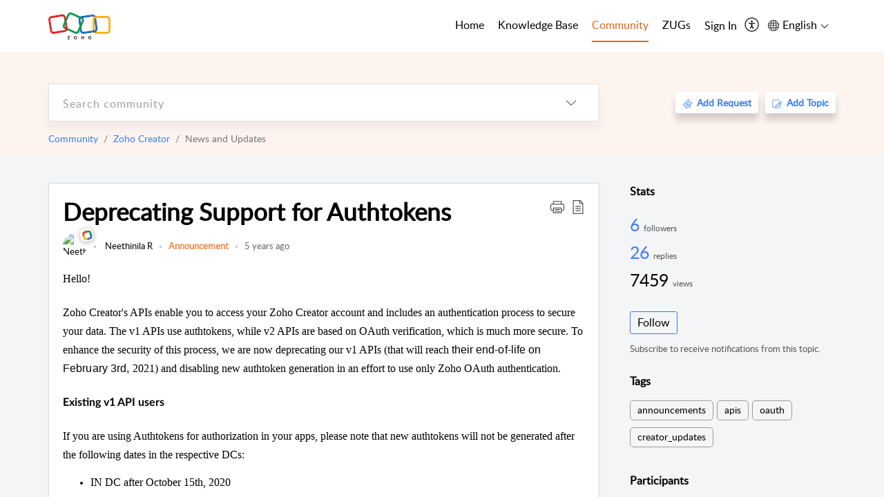

--- FILE ---
content_type: text/html;charset=UTF-8
request_url: https://help.zoho.com/portal/en/community/topic/deprecating-support-for-v1-apis
body_size: 37645
content:

<!DOCTYPE html>
<html id="portal_html" lang=en><head>                  
<meta http-equiv="X-UA-Compatible" content="IE=edge" /><meta name="viewport" content="width=device-width, initial-scale=1, maximum-scale=1" /><meta http-equiv="Cache-Control" content="no-cache, no-store, must-revalidate" /><meta http-equiv="Pragma" content="no-cache" />
<meta name="google-site-verification" content="of_whMql7kmGC82RdAedjB8rckgLI5tS9f1MUhJBM4w"/>
<title>Deprecating Support for Authtokens</title>
 
<meta  name="description" content="Hello!   Zoho Creator&#39;s APIs enable you to access your Zoho Creator account and includes an authentication process to secure your data. The v1 APIs use authtokens, while v2 APIs are based on OAuth verification, which is much more secure. To enhance the security of this process, we are now deprecating our v1 APIs (that will reach their end-of-life on February 3rd, 2021) and disabling new authtoken generation in an effort to use only Zoho OAuth authentication.   Existing v1 API users If you are using"/>
<meta  name="keywords" content="Deprecating Support For Authtokens | Zoho Corporation | Community | Zoho Creator | News And Updates"/>
<meta  name="twitter:card" content="summary"/>
 
<link rel="canonical" href="https://help.zoho.com/portal/en/community/topic/deprecating-support-for-v1-apis"/> 
<meta property="og:title" content="Deprecating Support for Authtokens" />
<meta property="og:site_name" content="Zoho Corporation" />
<meta property="og:description" content="Hello!   Zoho Creator&#39;s APIs enable you to access your Zoho Creator account and includes an authentication process to secure your data. The v1 APIs use authtokens, while v2 APIs are based on OAuth verification, which is much more secure. To enhance the security of this process, we are now deprecating our v1 APIs (that will reach their end-of-life on February 3rd, 2021) and disabling new authtoken generation in an effort to use only Zoho OAuth authentication.   Existing v1 API users If you are using" />
<meta property="og:type" content="article" />
<meta property="og:locale" content="en" />
<meta property="og:url" content="https://help.zoho.com/portal/en/community/topic/deprecating-support-for-v1-apis" />
 
 
<link rel="preconnect" href="//static.zohocdn.com"><script nonce="432ca5e5c6235f1eef98d3664002c9ed">var PortalInfo = JSON.parse("{\x22csp\x22:{\x22scriptSrcNonce\x22:\x22432ca5e5c6235f1eef98d3664002c9ed\x22},\x22agentsLoginPageURL\x22:\x22https:\/\/accounts.zoho.in\/login?servicename=ZohoSupport\x26serviceurl=%2Fsupport%2Fzohocorp\x22,\x22isJWTEnabled\x22:false,\x22endUsersLoginPageURL\x22:\x22https:\/\/help.zoho.com\/accounts\/p\/50026469102\/clientidprequest?servicename=ZohoSupport\x26service_language=en\x26provider=ZOHO\x22,\x22profileStatus\x22:null,\x22i18NLangFile\x22:\x22en_US\x22,\x22isHCDomainForInlineImageEnabled\x22:false,\x22isNewCaptchaEnabled\x22:true,\x22nimbusEditorUrl\x22:\x22static.zohocdn.com\/zoho\-desk\-editor\x22,\x22isSEOClientRenderingEnabled\x22:false,\x22isEmbedChatButtonEnabled\x22:false,\x22agentSigninIframeURL\x22:\x22https:\/\/desk.zoho.in\/support\/zohocorp\/ShowHomePage.do\x22,\x22isTicketExportEnabled\x22:true,\x22isRemoteAuthEnabled\x22:false,\x22isAttachmentFileTypeRestrictionEnabled\x22:true,\x22isTicketsViewCountEnabled\x22:false,\x22isCDNCustomScriptEnabled\x22:false,\x22helpCenterInfo\x22:{\x22tabs\x22:[{\x22isDefault\x22:true,\x22displayName\x22:\x22Home\x22,\x22name\x22:\x22Home\x22,\x22isVisible\x22:true},{\x22isDefault\x22:false,\x22displayName\x22:\x22MyRequests\x22,\x22name\x22:\x22Cases\x22,\x22isVisible\x22:true},{\x22isDefault\x22:false,\x22displayName\x22:\x22HelpCenter\x22,\x22name\x22:\x22Solutions\x22,\x22isVisible\x22:true},{\x22isDefault\x22:false,\x22displayName\x22:\x22Community\x22,\x22name\x22:\x22Community\x22,\x22isVisible\x22:true},{\x22isDefault\x22:false,\x22displayName\x22:\x22SubmitRequest\x22,\x22name\x22:\x22SubmitRequest\x22,\x22isVisible\x22:false}],\x22logoLinkBackUrl\x22:\x22https:\/\/www.zoho.com\x22,\x22departmentIds\x22:[\x22205219000001493619\x22,\x22205219000092984568\x22,\x22205219004138953374\x22,\x22205219016242315008\x22,\x22205219012875719384\x22,\x22205219000211710606\x22,\x22205219009848365935\x22,\x22205219004124124338\x22,\x22205219002110156708\x22,\x22205219003066711481\x22,\x22205219000999660531\x22,\x22205219004177651815\x22,\x22205219015989663348\x22,\x22205219000000010344\x22,\x22205219000693737426\x22,\x22205219002744972693\x22,\x22205219003413654516\x22,\x22205219021694852375\x22,\x22205219001094199094\x22,\x22205219022031436549\x22,\x22205219031291720978\x22,\x22205219000000082555\x22,\x22205219000000099140\x22,\x22205219001051622070\x22,\x22205219016217707183\x22,\x22205219014127889241\x22,\x22205219000005370384\x22,\x22205219020723811591\x22,\x22205219000890916906\x22,\x22205219000000071759\x22,\x22205219001665631770\x22,\x22205219000611489012\x22,\x22205219004084583152\x22,\x22205219004139491734\x22,\x22205219000008934346\x22,\x22205219000102757681\x22,\x22205219021695520035\x22,\x22205219014702748923\x22,\x22205219000900716710\x22,\x22205219010302871621\x22,\x22205219000000650549\x22,\x22205219000698532290\x22,\x22205219004169712057\x22,\x22205219001435540402\x22,\x22205219030640517747\x22,\x22205219031317112519\x22,\x22205219014112936009\x22,\x22205219016830746185\x22,\x22205219031022191144\x22,\x22205219000294624675\x22,\x22205219002306741171\x22,\x22205219021108768586\x22,\x22205219000000010045\x22,\x22205219002609618095\x22,\x22205219000970440474\x22,\x22205219003883218563\x22,\x22205219000306163320\x22,\x22205219001069726452\x22,\x22205219016064795311\x22,\x22205219000643602085\x22,\x22205219000000097799\x22,\x22205219011498538156\x22,\x22205219023806454031\x22,\x22205219000294199695\x22,\x22205219000219647867\x22,\x22205219003541464840\x22,\x22205219000000217877\x22,\x22205219004139451090\x22,\x22205219000001797491\x22,\x22205219000000202776\x22,\x22205219028983071890\x22,\x22205219000003846998\x22,\x22205219000389081705\x22,\x22205219016227684436\x22,\x22205219014808340467\x22,\x22205219016240304405\x22,\x22205219000000336865\x22,\x22205219011937439351\x22,\x22205219018069524721\x22,\x22205219007632303313\x22,\x22205219007907861321\x22,\x22205219013432410369\x22,\x22205219029051373327\x22,\x22205219011937635452\x22,\x22205219002891453008\x22,\x22205219011760973306\x22,\x22205219000000071415\x22,\x22205219025905089006\x22,\x22205219000217491397\x22,\x22205219000552849607\x22,\x22205219031456373448\x22,\x22205219005700036414\x22,\x22205219008914880607\x22,\x22205219001887169912\x22,\x22205219000051660526\x22,\x22205219002890416045\x22,\x22205219004141183266\x22,\x22205219012328772321\x22,\x22205219013264162342\x22,\x22205219000015638010\x22,\x22205219000048647143\x22,\x22205219000041395273\x22,\x22205219000738270915\x22,\x22205219000208717182\x22,\x22205219000643524971\x22,\x22205219007946078502\x22,\x22205219000000608972\x22,\x22205219008608293042\x22,\x22205219014086503225\x22,\x22205219000055731329\x22,\x22205219000001379272\x22,\x22205219003246455379\x22,\x22205219007152777603\x22,\x22205219011557066746\x22,\x22205219015778043748\x22,\x22205219000009187641\x22,\x22205219000004192224\x22,\x22205219001654872133\x22,\x22205219000092993334\x22,\x22205219000417287307\x22,\x22205219001809036147\x22,\x22205219003148591428\x22,\x22205219000207315480\x22,\x22205219000280085575\x22,\x22205219013091371495\x22,\x22205219012043224424\x22,\x22205219007065705943\x22,\x22205219002430586514\x22,\x22205219020163736474\x22,\x22205219025905164962\x22,\x22205219009617493238\x22,\x22205219000215942823\x22,\x22205219001524291748\x22,\x22205219005403969762\x22,\x22205219013497583373\x22,\x22205219022403212249\x22,\x22205219003548549646\x22,\x22205219013997519581\x22,\x22205219000015257787\x22,\x22205219000610456868\x22,\x22205219001227104742\x22,\x22205219000409703476\x22,\x22205219000293806093\x22,\x22205219000328144153\x22,\x22205219000892269801\x22,\x22205219002896667745\x22,\x22205219000482354003\x22,\x22205219029154226000\x22,\x22205219018406492406\x22,\x22205219000000127644\x22,\x22205219000496702579\x22,\x22205219000609360326\x22,\x22205219001558193077\x22],\x22locale\x22:\x22en\x22,\x22isOIDCEnabled\x22:false,\x22orgId\x22:\x2260041003425\x22,\x22CustomizationDetails\x22:{\x22footerHtml\x22:\x22\/portal\/hccustomize\/edbsn3857479fd7bb83e29368ff05a18603196821279b7603b1b9f1bce549d3097623e14cf614bb7cf2a79d3106125cab761f\/footer.html\x22,\x22headerHtml\x22:\x22\/portal\/hccustomize\/edbsn3857479fd7bb83e29368ff05a18603196821279b7603b1b9f1bce549d3097623e14cf614bb7cf2a79d3106125cab761f\/header.html\x22,\x22css\x22:\x22\/portal\/hccustomize\/edbsn3857479fd7bb83e29368ff05a18603196821279b7603b1b9f1bce549d3097623e14cf614bb7cf2a79d3106125cab761f\/stylesheet.css\x22,\x22customThemeId\x22:\x22205219031360614917\x22,\x22color\x22:{\x22menuBar\x22:{\x22border\x22:{\x22hex\x22:\x22#e46317\x22,\x22opacity\x22:null},\x22normalMenu\x22:{\x22hex\x22:\x22#000\x22,\x22opacity\x22:null},\x22selectedMenu\x22:{\x22hex\x22:\x22#e46317\x22,\x22opacity\x22:null},\x22hoverMenuText\x22:null,\x22selectedMenuText\x22:null,\x22hoverMenu\x22:{\x22hex\x22:\x22#e46317\x22,\x22opacity\x22:null},\x22normalMenuText\x22:null},\x22buttons\x22:{\x22secondary\x22:{\x22hex\x22:\x22#3b88d4\x22,\x22opacity\x22:null},\x22primaryText\x22:{\x22hex\x22:\x22#ffffff\x22,\x22opacity\x22:null},\x22primary\x22:{\x22hex\x22:\x22#f0483e\x22,\x22opacity\x22:null},\x22secondaryText\x22:{\x22hex\x22:\x22#fff\x22,\x22opacity\x22:null}},\x22tab\x22:null,\x22footer\x22:{\x22background\x22:{\x22hex\x22:\x22#ffffff\x22,\x22opacity\x22:null},\x22link\x22:{\x22hex\x22:\x22#afafaf\x22,\x22opacity\x22:null},\x22text\x22:{\x22hex\x22:\x22#afafaf\x22,\x22opacity\x22:null},\x22linkHover\x22:{\x22hex\x22:\x22#3e7af7\x22,\x22opacity\x22:null}},\x22breadCrumb\x22:{\x22background\x22:null,\x22text\x22:{\x22hex\x22:\x22#ffffff\x22,\x22opacity\x22:null},\x22hoverText\x22:{\x22hex\x22:\x22#cccccc\x22,\x22opacity\x22:null}},\x22link\x22:{\x22normalText\x22:{\x22hex\x22:\x22#000000\x22,\x22opacity\x22:null},\x22selectedText\x22:{\x22hex\x22:\x22#3e7af7\x22,\x22opacity\x22:null},\x22primaryText\x22:null,\x22primaryHoverText\x22:null,\x22primarySelectedText\x22:null,\x22hoverText\x22:{\x22hex\x22:\x22#3e7af7\x22,\x22opacity\x22:null},\x22secondaryText\x22:null,\x22secondaryHoverText\x22:null},\x22header\x22:{\x22background\x22:{\x22image\x22:{\x22fileName\x22:\x22Zoho\-helpcenter\-banner.jpg\x22,\x22imageURL\x22:\x22https:\/\/desk.zoho.in\/portal\/api\/customThemes\/205219031360614917\/images\/6943819000000090366?portalId=edbsn3857479fd7bb83e29368ff05a1860319f4481b7f04184d0e9b6e93712995a590\x22,\x22imageDataURI\x22:null,\x22id\x22:\x226943819000000090366\x22},\x22color\x22:{\x22hex\x22:\x22#3e7af7\x22,\x22opacity\x22:null},\x22endColor\x22:null,\x22enabled\x22:[\x22image\x22],\x22startColor\x22:null},\x22backgroundImage\x22:null,\x22text\x22:{\x22hex\x22:\x22#ffffff\x22,\x22opacity\x22:null},\x22backgroundEnd\x22:null,\x22textHover\x22:null,\x22backgroundStart\x22:null},\x22body\x22:{\x22middleContainer\x22:null,\x22background\x22:{\x22hex\x22:\x22#f3f5f7\x22,\x22opacity\x22:null}}},\x22themeVersionID\x22:\x22v1176767991166\x22,\x22name\x22:\x22Classic\x22,\x22font\x22:null},\x22isMultiLayoutEnabled\x22:true,\x22isZohoOneEnabled\x22:false,\x22portalName\x22:\x22zohocorp\x22,\x22baseDomain\x22:\x22https:\/\/desk.zoho.in\x22,\x22portalId\x22:\x22edbsn3857479fd7bb83e29368ff05a1860319f4481b7f04184d0e9b6e93712995a590\x22,\x22KB\x22:{\x22comments\x22:{\x22uuid\x22:\x2204bd5201\-54d3\-4dc4\-9313\-6b035cbef660\x22}},\x22id\x22:\x22205219000728802001\x22,\x22isSMSAuthEnabled\x22:false,\x22preferences\x22:{\x22isKBWatchListEnabled\x22:true,\x22isAccountTicketViewable\x22:true,\x22isArticleUpdatedTimeVisible\x22:true,\x22isMultiLayoutGridViewEnabled\x22:true,\x22articleFeedbackFormOnDislike\x22:\x22show\x22,\x22isSEONoIndexNoFollowSetAcrossAllPages\x22:false,\x22isSignUpFormCustomized\x22:false,\x22tocPosition\x22:\x22side\x22,\x22showFeedbackFormOnDislike\x22:true,\x22isTicketViewsEnabled\x22:true,\x22isCustomStatusFilterEnabled\x22:false,\x22isArticleAuthorInfoVisible\x22:true,\x22isSelfSignUp\x22:false,\x22isImageWaitEnabled\x22:true,\x22isKBEndUsersCommentEnabled\x22:true,\x22isCommunityEnabled\x22:true,\x22isKBModerationEnabled\x22:true,\x22isTocEnabled\x22:true,\x22isClientDebuggingEnabled\x22:false,\x22isPayloadEncryptionEnabled\x22:false,\x22guestUserAccessRestriction\x22:{\x22submitTicket\x22:false},\x22signupFormLayout\x22:\x22STATIC_FORM\x22,\x22isUserDeletionEnabled\x22:true,\x22isSEOSetAcrossAllPages\x22:true,\x22isHelpCenterPublic\x22:true,\x22searchScope\x22:\x22category\x22,\x22isKBCommentAttachmentsEnabled\x22:true,\x22isCommunityAtMentionEnabled\x22:true,\x22imageWaitingTime\x22:\x221000\x22,\x22isMultilingualEnabled\x22:true,\x22communityLandingPage\x22:\x22allcategory\x22,\x22isKBEnabled\x22:true,\x22isSecondaryContactsEnabled\x22:true,\x22isKBCommentsRecycleBinEnabled\x22:true,\x22isOnHoldEnabled\x22:true,\x22isContactAccountMultiMappingEnabled\x22:false,\x22isOTPBasedAuthenticationEnabled\x22:false,\x22isGamificationEnabled\x22:true,\x22isTagsEnabled\x22:true},\x22activeLocales\x22:[{\x22i18nLocaleName\x22:\x22العربية\x22,\x22name\x22:\x22Zoho Corporation\x22,\x22locale\x22:\x22ar\x22,\x22type\x22:\x22OTHER\x22,\x22status\x22:\x22ACCESIBLE_IN_HELPCENTER\x22},{\x22i18nLocaleName\x22:\x22中文(简体)\x22,\x22name\x22:\x22Zoho Corporation\x22,\x22locale\x22:\x22zh\x22,\x22type\x22:\x22OTHER\x22,\x22status\x22:\x22ACCESIBLE_IN_HELPCENTER\x22},{\x22i18nLocaleName\x22:\x22Nederlands\x22,\x22name\x22:\x22Zoho Corporation\x22,\x22locale\x22:\x22nl\x22,\x22type\x22:\x22OTHER\x22,\x22status\x22:\x22ACCESIBLE_IN_HELPCENTER\x22},{\x22i18nLocaleName\x22:\x22English\x22,\x22name\x22:\x22Zoho Corporation\x22,\x22locale\x22:\x22en\x22,\x22type\x22:\x22DEFAULT\x22,\x22status\x22:\x22ACCESIBLE_IN_HELPCENTER\x22},{\x22i18nLocaleName\x22:\x22English (United Kingdom)\x22,\x22name\x22:\x22Zoho Corporation\x22,\x22locale\x22:\x22en\-gb\x22,\x22type\x22:\x22OTHER\x22,\x22status\x22:\x22ACCESIBLE_IN_HELPCENTER\x22},{\x22i18nLocaleName\x22:\x22Français (France)\x22,\x22name\x22:\x22Zoho Corporation\x22,\x22locale\x22:\x22fr\x22,\x22type\x22:\x22OTHER\x22,\x22status\x22:\x22ACCESIBLE_IN_HELPCENTER\x22},{\x22i18nLocaleName\x22:\x22Deutsch\x22,\x22name\x22:\x22Zoho Corporation\x22,\x22locale\x22:\x22de\x22,\x22type\x22:\x22OTHER\x22,\x22status\x22:\x22ACCESIBLE_IN_HELPCENTER\x22},{\x22i18nLocaleName\x22:\x22हिन्दी\x22,\x22name\x22:\x22Zoho Corporation\x22,\x22locale\x22:\x22hi\x22,\x22type\x22:\x22OTHER\x22,\x22status\x22:\x22ACCESIBLE_IN_HELPCENTER\x22},{\x22i18nLocaleName\x22:\x22Bahasa Indonesia\x22,\x22name\x22:\x22Zoho Corporation\x22,\x22locale\x22:\x22id\x22,\x22type\x22:\x22OTHER\x22,\x22status\x22:\x22ACCESIBLE_IN_HELPCENTER\x22},{\x22i18nLocaleName\x22:\x22日本語\x22,\x22name\x22:\x22Zoho Corporation\x22,\x22locale\x22:\x22ja\x22,\x22type\x22:\x22OTHER\x22,\x22status\x22:\x22ACCESIBLE_IN_HELPCENTER\x22},{\x22i18nLocaleName\x22:\x22Português\x22,\x22name\x22:\x22Zoho Corporation\x22,\x22locale\x22:\x22pt\x22,\x22type\x22:\x22OTHER\x22,\x22status\x22:\x22ACCESIBLE_IN_HELPCENTER\x22},{\x22i18nLocaleName\x22:\x22Español (España)\x22,\x22name\x22:\x22Zoho Corporation\x22,\x22locale\x22:\x22es\x22,\x22type\x22:\x22OTHER\x22,\x22status\x22:\x22ACCESIBLE_IN_HELPCENTER\x22},{\x22i18nLocaleName\x22:\x22Tiếng Việt\x22,\x22name\x22:\x22Zoho Corporation\x22,\x22locale\x22:\x22vi\x22,\x22type\x22:\x22OTHER\x22,\x22status\x22:\x22ACCESIBLE_IN_HELPCENTER\x22}],\x22url\x22:\x22https:\/\/help.zoho.com\/portal\/\x22,\x22logoUrl\x22:\x22https:\/\/help.zoho.com\/portal\/api\/publicImages\/205219028040263104?portalId=edbsn3857479fd7bb83e29368ff05a1860319f4481b7f04184d0e9b6e93712995a590\x22,\x22accountId\x22:\x2250026469102\x22,\x22locales\x22:[{\x22localeCode\x22:\x22ar\x22,\x22name\x22:\x22Arabic (Egypt)\x22},{\x22localeCode\x22:\x22zh\x22,\x22name\x22:\x22Chinese (China)\x22},{\x22localeCode\x22:\x22nl\x22,\x22name\x22:\x22Dutch (Netherlands)\x22},{\x22localeCode\x22:\x22en\x22,\x22name\x22:\x22English (United States)\x22},{\x22localeCode\x22:\x22en\-gb\x22,\x22name\x22:\x22English (United Kingdom)\x22},{\x22localeCode\x22:\x22fr\x22,\x22name\x22:\x22French (France)\x22},{\x22localeCode\x22:\x22de\x22,\x22name\x22:\x22German (Germany)\x22},{\x22localeCode\x22:\x22hi\x22,\x22name\x22:\x22Hindi (India)\x22},{\x22localeCode\x22:\x22id\x22,\x22name\x22:\x22Indonesian (Indonesia)\x22},{\x22localeCode\x22:\x22ja\x22,\x22name\x22:\x22Japanese (Japan)\x22},{\x22localeCode\x22:\x22pt\x22,\x22name\x22:\x22Portuguese (Portugal)\x22},{\x22localeCode\x22:\x22es\x22,\x22name\x22:\x22Spanish (Spain)\x22},{\x22localeCode\x22:\x22vi\x22,\x22name\x22:\x22Vietnamese (Vietnam)\x22}],\x22isDefault\x22:true,\x22name\x22:\x22Zoho Corporation\x22,\x22favIconUrl\x22:\x22https:\/\/help.zoho.com\/portal\/api\/publicImages\/205219028040263166?portalId=edbsn3857479fd7bb83e29368ff05a1860319f4481b7f04184d0e9b6e93712995a590\x22,\x22primaryLocale\x22:\x22en\x22},\x22hcUsersSignInIframeURL\x22:\x22https:\/\/accounts.zohoportal.in\/accounts\/signin?_sh=false\x26client_portal=true\x26servicename=ZohoSupport\x22,\x22showAgentLoginInHC\x22:false,\x22zAppsFrameUrl\x22:\x22{{uuId}}.zappsusercontent.in\x22,\x22isCPSamlEnabled\x22:false,\x22zuid\x22:\x22\x22,\x22customScript\x22:null,\x22iamDomainOfHC\x22:\x22https:\/\/accounts.zohoportal.in\x22,\x22gtmId\x22:null,\x22attachmentControl\x22:{\x22type\x22:\x22FULL_PERMISSION\x22},\x22cssforMobileOTP\x22:\x22\/portal\/css\/hc_new_signin.css\x22,\x22csrf_token\x22:\x22139e0f70\-8986\-4215\-83e5\-497c8b8c768f\x22,\x22nimbusThemeUrl\x22:\x22static.zohocdn.com\/helpcenter\/classic\x22,\x22sandboxDomain\x22:\x22deskportal.zoho.in\x22,\x22isTicketIdRedirectionEnabled\x22:true,\x22hcUsersSignUpRegisterScriptURL\x22:\x22\x22,\x22isSigninUsingZohoEnabled\x22:true,\x22pageSenseTrackingScript\x22:null,\x22isBotRequest\x22:true,\x22isGoalAnalyticsEnabled\x22:false,\x22moduleInfoMap\x22:{\x22Products\x22:{\x22changed_module_sanitized\x22:\x22products\x22,\x22changed_i18n_module\x22:\x22Products\x22,\x22changed_module\x22:\x22Products\x22,\x22changed_module_apikey\x22:\x22products\x22,\x22changed_i18n_plural_module\x22:\x22Products\x22,\x22changed_sing_module\x22:\x22Product\x22,\x22changed_plural_module\x22:\x22Products\x22,\x22changed_i18n_sing_module\x22:\x22Product\x22},\x22Solutions\x22:{\x22changed_module_sanitized\x22:\x22knowledge\-base\x22,\x22changed_i18n_module\x22:\x22Knowledge Base\x22,\x22changed_module\x22:\x22Knowledge Base\x22,\x22changed_module_apikey\x22:\x22kbCategory\x22,\x22changed_i18n_plural_module\x22:\x22Articles\x22,\x22changed_sing_module\x22:\x22Article\x22,\x22changed_plural_module\x22:\x22Articles\x22,\x22changed_i18n_sing_module\x22:\x22Article\x22},\x22Contacts\x22:{\x22changed_module_sanitized\x22:\x22contacts\x22,\x22changed_i18n_module\x22:\x22Contacts\x22,\x22changed_module\x22:\x22Contacts\x22,\x22changed_module_apikey\x22:\x22contacts\x22,\x22changed_i18n_plural_module\x22:\x22Contacts\x22,\x22changed_sing_module\x22:\x22Contact\x22,\x22changed_plural_module\x22:\x22Contacts\x22,\x22changed_i18n_sing_module\x22:\x22Contact\x22},\x22Customers\x22:{\x22changed_module_sanitized\x22:\x22customers\x22,\x22changed_i18n_module\x22:\x22Customers\x22,\x22changed_module\x22:\x22Customers\x22,\x22changed_module_apikey\x22:\x22customers\x22,\x22changed_i18n_plural_module\x22:\x22Customers\x22,\x22changed_sing_module\x22:\x22Customer\x22,\x22changed_plural_module\x22:\x22Customers\x22,\x22changed_i18n_sing_module\x22:\x22Customer\x22},\x22Cases\x22:{\x22changed_module_sanitized\x22:\x22requests\x22,\x22changed_i18n_module\x22:\x22Requests\x22,\x22changed_module\x22:\x22Requests\x22,\x22changed_module_apikey\x22:\x22tickets\x22,\x22changed_i18n_plural_module\x22:\x22Requests\x22,\x22changed_sing_module\x22:\x22Request\x22,\x22changed_plural_module\x22:\x22Requests\x22,\x22changed_i18n_sing_module\x22:\x22Request\x22},\x22Accounts\x22:{\x22changed_module_sanitized\x22:\x22accounts\x22,\x22changed_i18n_module\x22:\x22Accounts\x22,\x22changed_module\x22:\x22Accounts\x22,\x22changed_module_apikey\x22:\x22accounts\x22,\x22changed_i18n_plural_module\x22:\x22Accounts\x22,\x22changed_sing_module\x22:\x22Account\x22,\x22changed_plural_module\x22:\x22Accounts\x22,\x22changed_i18n_sing_module\x22:\x22Account\x22},\x22Community\x22:{\x22changed_module_sanitized\x22:\x22community\x22,\x22changed_i18n_module\x22:\x22Community\x22,\x22changed_module\x22:\x22Community\x22,\x22changed_module_apikey\x22:\x22community\x22,\x22changed_i18n_plural_module\x22:\x22Community\x22,\x22changed_sing_module\x22:\x22Community\x22,\x22changed_plural_module\x22:\x22Community\x22,\x22changed_i18n_sing_module\x22:\x22Community\x22}},\x22helpCentreIamDomain\x22:\x22https:\/\/accounts.zohoportal.in\x22,\x22hcUsersForgotPwdIframeURL\x22:\x22https:\/\/accounts.zohoportal.in\/accounts\/password\/forgot?_sh=false\x26_embed=true\x26client_portal=true\x26servicename=ZohoSupport\x26_hn=true\x22,\x22isNewAPIForKB\x22:true,\x22isCustomerHappinessEnabled\x22:true,\x22editorVersion\x22:\x225.3.7\x22,\x22agentForgotPwdURL\x22:\x22https:\/\/accounts.zoho.in\/password?servicename=ZohoSupport\x26serviceurl=%2Fsupport%2Fzohocorp\x26service_language=en\x22,\x22editorUrl\x22:\x22https:\/\/static.zohocdn.com\/zoho\-desk\-editor\/EV5.3.7\/js\/ZohoDeskEditor.js\x22,\x22serviceName\x22:\x22ZohoSupport\x22,\x22isFolderPermalinkEnabled\x22:true,\x22userId\x22:\x22\x22,\x22accountsUrls\x22:{\x22forgotPasswordIframeUrl\x22:\x22https:\/\/help.zoho.com\/accounts\/p\/50026469102\/password?servicename=ZohoSupport\x22,\x22logoutUrl\x22:\x22https:\/\/help.zoho.com\/accounts\/p\/50026469102\/logout?servicename=ZohoSupport\x22,\x22signInIframeUrl\x22:\x22https:\/\/help.zoho.com\/accounts\/p\/50026469102\/signin?servicename=ZohoSupport\x22,\x22reloginUrl\x22:\x22https:\/\/help.zoho.com\/accounts\/p\/50026469102\/account\/v1\/relogin?servicename=ZohoSupport\x22},\x22defaultDepId\x22:\x22205219000000010045\x22,\x22isFederatedLoginEnabled\x22:false,\x22isFreePlan\x22:false,\x22agentInterfaceIamDomain\x22:\x22https:\/\/accounts.zoho.in\x22}")

function inIframe(){try{return window.self!==window.top}catch(n){return!0}}var loadingInIframe=inIframe()
try{if(loadingInIframe){var parentWindow=window.parent||{},portalPortalInfo=parentWindow.PortalInfo||{},parentHelpcenterInfo=portalPortalInfo.helpCenterInfo||{},parentPortalUrl=parentHelpcenterInfo.url,helpCenterInfo=PortalInfo.helpCenterInfo||{}
if(helpCenterInfo.url==parentPortalUrl){var hcCustomizationTemp=void 0===parentWindow.hcCustomization?!1:parentWindow.hcCustomization
!hcCustomizationTemp&&window.parent.location.reload()}}}catch(e){console.log("Couldn't access parent page")};
var deploymentType = "IN";
var isPortalMarketPlaceEnabled = "false";
var cdnDomain = {
portalJs : "//static.zohocdn.com\/helpcenter\/classic/",
portalCss : "//static.zohocdn.com\/helpcenter\/classic/",
portalImages : "//static.zohocdn.com\/helpcenter\/classic/",
portalFonts : "//static.zohocdn.com\/helpcenter\/classic/"
}
var awsDomain={
portalJs : "//static.zohocdn.com\/helpcenter\/classic/",
portalCss : "//static.zohocdn.com\/helpcenter\/classic/",
portalImages : "//static.zohocdn.com\/helpcenter\/classic/",
portalFonts : "//static.zohocdn.com\/helpcenter\/classic/"
}
PortalInfo [ "nimbusCDNFingerprints" ] = {"header.js":"header.ee3cd34c7182591907e0_.js","customScript.js":"customScript.d5a871ba6523b3779511_.js","articleDetail.js":"articleDetail.500df9e4a70648553665_.js","articles.js":"articles.5eb39b62f3715dcde7f6_.js","clonerepo.js":"clonerepo.c3ffb6623bc79276dfc4.js","community.js":"community.5adefc9d9eacf1db2f69_.js","modalwidget.js":"modalwidget.1f89831b1bce82605e97_.js","editorInit.js":"editorInit.4244bad058bd79231ec9.js","d3.js":"d3.30021d67a0d610173d29.js","react.js":"react.vendor.0a48cd3eb89bbe20219a_.js","widget.js":"widget.a71e355da229d1c4bbc0_.js","mpwidget.js":"mpwidget.d20e46074b674adb41bb_.js","article.js":"article.0489aa6c2513ee0fcd72_.js","widgets.js":"widgets.049a08a2fee95a6a5ee9_.js","main.js":"main.26cec20691fc521fca0a_.js","topics.js":"topics.5a6e80526d074d9b78d6_.js","contributors.js":"contributors.1328efd0724d3634e443_.js","profile.js":"profile.fe7fe0cd39a9576fbf6b_.js","ticket.js":"ticket.883bd5c32cdc254e502b_.js","vendor.js":"vendor.72bfdbd689aadd1621a4_.js","mpextensionconfig.js":"mpextensionconfig.aa08299e80840a2c1d48_.js","icon.js":"icon.717c4cb88b6ccfdbff99_.js","search.js":"search.5fef2c101df889624793_.js","runtime~main.js":"runtime~main.8df86a14b059b3addd18_.js","runtime~widget.js":"runtime~widget.4044513d94657fa2b92f_.js","authorizationPage.js":"authorizationPage.a2271d2a2a661350330f_.js","module.js":"module.677cee09bf37d33517cf_.js","articleComment.js":"articleComment.11067f7342cb16d8084e_.js","ZohoCharts.min.js":"ZohoCharts.min.89bd345183042d560e39.js","security.min.js":"security.min.96f5b4152fee1f3a3ac2.js","customScriptTn.js":"customScriptTn.3f2b8882088b51cc205f_.js"};
PortalInfo [ "nimbusCDNFingerprintsCSS" ] = {"articleComment.css":"articleComment.11067f7342cb16d8084e_.css","community.css":"community.5adefc9d9eacf1db2f69_.css","main.css":"main.26cec20691fc521fca0a_.css","zohohckbarticlenotes.css":"zohohckbarticlenotes.8b286cc8a728307ce2d7.css","search.css":"search.5fef2c101df889624793_.css","modalwidget.css":"modalwidget.1f89831b1bce82605e97_.css","articles.css":"articles.5eb39b62f3715dcde7f6_.css","mpwidget.css":"mpwidget.d20e46074b674adb41bb_.css","mpextensionconfig.css":"mpextensionconfig.aa08299e80840a2c1d48_.css","header.css":"header.ee3cd34c7182591907e0_.css","print.css":"print.a2bd8b3813a692be8945.css","module.css":"module.677cee09bf37d33517cf_.css","widgets.css":"widgets.049a08a2fee95a6a5ee9_.css","articleDetail.css":"articleDetail.500df9e4a70648553665_.css","article.css":"article.0489aa6c2513ee0fcd72_.css","authorizationPage.css":"authorizationPage.a2271d2a2a661350330f_.css","topics.css":"topics.5a6e80526d074d9b78d6_.css","showoriginal.css":"showoriginal.90dc7f13f3ad5280cd0b.css","profile.css":"profile.fe7fe0cd39a9576fbf6b_.css","ticket.css":"ticket.883bd5c32cdc254e502b_.css","kbeditorinner.css":"kbeditorinner.b049dd8bdf7d9fa2196b.css","hc_authentication.css":"hc_authentication.0079561f1ea082012434.css","contributors.css":"contributors.1328efd0724d3634e443_.css"} || {};
Object.assign ( PortalInfo [ "nimbusCDNFingerprints" ] || {}, {"header.js":"header.ee3cd34c7182591907e0_.js","customScript.js":"customScript.d5a871ba6523b3779511_.js","articleDetail.js":"articleDetail.500df9e4a70648553665_.js","articles.js":"articles.5eb39b62f3715dcde7f6_.js","clonerepo.js":"clonerepo.c3ffb6623bc79276dfc4.js","community.js":"community.5adefc9d9eacf1db2f69_.js","modalwidget.js":"modalwidget.1f89831b1bce82605e97_.js","editorInit.js":"editorInit.4244bad058bd79231ec9.js","d3.js":"d3.30021d67a0d610173d29.js","react.js":"react.vendor.0a48cd3eb89bbe20219a_.js","widget.js":"widget.a71e355da229d1c4bbc0_.js","mpwidget.js":"mpwidget.d20e46074b674adb41bb_.js","article.js":"article.0489aa6c2513ee0fcd72_.js","widgets.js":"widgets.049a08a2fee95a6a5ee9_.js","main.js":"main.26cec20691fc521fca0a_.js","topics.js":"topics.5a6e80526d074d9b78d6_.js","contributors.js":"contributors.1328efd0724d3634e443_.js","profile.js":"profile.fe7fe0cd39a9576fbf6b_.js","ticket.js":"ticket.883bd5c32cdc254e502b_.js","vendor.js":"vendor.72bfdbd689aadd1621a4_.js","mpextensionconfig.js":"mpextensionconfig.aa08299e80840a2c1d48_.js","icon.js":"icon.717c4cb88b6ccfdbff99_.js","search.js":"search.5fef2c101df889624793_.js","runtime~main.js":"runtime~main.8df86a14b059b3addd18_.js","runtime~widget.js":"runtime~widget.4044513d94657fa2b92f_.js","authorizationPage.js":"authorizationPage.a2271d2a2a661350330f_.js","module.js":"module.677cee09bf37d33517cf_.js","articleComment.js":"articleComment.11067f7342cb16d8084e_.js","ZohoCharts.min.js":"ZohoCharts.min.89bd345183042d560e39.js","security.min.js":"security.min.96f5b4152fee1f3a3ac2.js","customScriptTn.js":"customScriptTn.3f2b8882088b51cc205f_.js"} );
window.isAWSEnabled = false;
/* 			window.addCDNExpireCookie=function(){if("undefined"==typeof navigator||navigator.onLine){var n=new Date,t=new Date(n);t.setDate(n.getDate()+1),document.cookie="aws_cdn_failed=1;expires="+t.toGMTString()}},
window.isAWSCDNUrl=function(n,t){var i=window.awsDomain[t];return!(!i||-1===n.indexOf(i))},
window.onNotifyError=function(n,t){if(isAWSCDNUrl(n,t)){addCDNExpireCookie();location.reload(!0)}},
window.isAWSCDNFailed=function(){var n=document.cookie.match("aws_cdn_failed=(.*?)(;|$)");return!!n&&"1"===unescape(n[1])},
*/			window.getStaticDomain=function(){var n=cdnDomain;return window.staticDomain?Object.assign?Object.assign({},window.staticDomain,n):Object.keys(n).reduce(function(t,i){return t[i]=n[i],t},window.staticDomain):n},
window.makeRequest=function(n,t){return new Promise(function(i,e){var o=new XMLHttpRequest;o.open(n,t),o.onload=function(){this.status>=200&&this.status<300?i(o.response):e({status:this.status,statusText:o.statusText})},o.send()})},
window.staticDomain=getStaticDomain();

if(!window.Promise){var setTimeoutFunc=setTimeout;function noop(){}function bind(e,n){return function(){e.apply(n,arguments)}}function handle(e,n){for(;3===e._state;)e=e._value;0!==e._state?(e._handled=!0,Promise._immediateFn(function(){var t=1===e._state?n.onFulfilled:n.onRejected;if(null!==t){var o;try{o=t(e._value)}catch(e){return void reject(n.promise,e)}resolve(n.promise,o)}else(1===e._state?resolve:reject)(n.promise,e._value)})):e._deferreds.push(n)}function resolve(e,n){try{if(n===e)throw new TypeError("A promise cannot be resolved with itself.");if(n&&("object"==typeof n||"function"==typeof n)){var t=n.then;if(n instanceof Promise)return e._state=3,e._value=n,void finale(e);if("function"==typeof t)return void doResolve(bind(t,n),e)}e._state=1,e._value=n,finale(e)}catch(n){reject(e,n)}}function reject(e,n){e._state=2,e._value=n,finale(e)}function finale(e){2===e._state&&0===e._deferreds.length&&Promise._immediateFn(function(){e._handled||Promise._unhandledRejectionFn(e._value)});for(var n=0,t=e._deferreds.length;n<t;n++)handle(e,e._deferreds[n]);e._deferreds=null}function Handler(e,n,t){this.onFulfilled="function"==typeof e?e:null,this.onRejected="function"==typeof n?n:null,this.promise=t}function doResolve(e,n){var t=!1;try{e(function(e){t||(t=!0,resolve(n,e))},function(e){t||(t=!0,reject(n,e))})}catch(e){if(t)return;t=!0,reject(n,e)}}window.Promise=function e(n){if(!(this instanceof e))throw new TypeError("Promises must be constructed via new");if("function"!=typeof n)throw new TypeError("not a function");this._state=0,this._handled=!1,this._value=void 0,this._deferreds=[],doResolve(n,this)};var _proto=Promise.prototype;_proto.catch=function(e){return this.then(null,e)},_proto.then=function(e,n){var t=new this.constructor(noop);return handle(this,new Handler(e,n,t)),t},Promise.all=function(e){return new Promise(function(n,t){if(!e||void 0===e.length)throw new TypeError("Promise.all accepts an array");var o=Array.prototype.slice.call(e);if(0===o.length)return n([]);var r=o.length;function i(e,s){try{if(s&&("object"==typeof s||"function"==typeof s)){var c=s.then;if("function"==typeof c)return void c.call(s,function(n){i(e,n)},t)}o[e]=s,0==--r&&n(o)}catch(e){t(e)}}for(var s=0;s<o.length;s++)i(s,o[s])})},Promise.resolve=function(e){return e&&"object"==typeof e&&e.constructor===Promise?e:new Promise(function(n){n(e)})},Promise.reject=function(e){return new Promise(function(n,t){t(e)})},Promise.race=function(e){return new Promise(function(n,t){for(var o=0,r=e.length;o<r;o++)e[o].then(n,t)})},Promise._immediateFn="function"==typeof setImmediate&&function(e){setImmediate(e)}||function(e){setTimeoutFunc(e,0)},Promise._unhandledRejectionFn=function(e){"undefined"!=typeof console&&console&&console.warn("Possible Unhandled Promise Rejection:",e)}}
var headerHtmlPromise, footerHtmlPromise;
var customizationObj= PortalInfo.helpCenterInfo.CustomizationDetails || {};
if(customizationObj.headerHtml){
headerHtmlPromise= makeRequest('GET',customizationObj.headerHtml)//No I18N
}
if(customizationObj.footerHtml){
footerHtmlPromise= makeRequest('GET',customizationObj.footerHtml)//No I18N
}</script><link href="https://help.zoho.com/portal/api/publicImages/205219028040263166?portalId=edbsn3857479fd7bb83e29368ff05a1860319f4481b7f04184d0e9b6e93712995a590" TYPE='IMAGE/X-ICON' REL='SHORTCUT ICON'/>
<link rel="stylesheet" type="text/css" integrity="sha384-cv/IQ9bSK6Ymtc46c0V/wrDabmwp2t6DqB9q/ty4O+VfpyN+lU5ESW5ergn1K0D/" crossorigin="anonymous" href="//static.zohocdn.com/helpcenter/classic/css/main.26cec20691fc521fca0a_.css"></link>
<style id="customCss"></style>

<link id="customStyleSheet" href="/portal/hccustomize/edbsn3857479fd7bb83e29368ff05a18603196821279b7603b1b9f1bce549d3097623e14cf614bb7cf2a79d3106125cab761f/stylesheet.css" rel="stylesheet" type="text/css" />
<script type="text/javascript" nonce="432ca5e5c6235f1eef98d3664002c9ed" integrity="sha384-Q7/Yr/2TO46oYNB3uQ4uE/TYh2fMoAH/aGCKNIqIGCptCr54FIJ0rBi1MCk83Ozp" crossorigin="anonymous"  src="//static.zohocdn.com/helpcenter/classic/js/react.vendor.0a48cd3eb89bbe20219a_.js"></script>
<script type="text/javascript" nonce="432ca5e5c6235f1eef98d3664002c9ed" integrity="sha384-xdVuD/SSHyC04EfOfHUTp93zV5EyKRx0aZ7VdkwwDod8veD+NUEP2Z2q/uDq6bIB" crossorigin="anonymous" src="//static.zohocdn.com/helpcenter/classic/js/vendor.72bfdbd689aadd1621a4_.js"></script>
<script type="text/javascript" nonce="432ca5e5c6235f1eef98d3664002c9ed" integrity="sha384-LrLta0n2m1Dcymm5Hw9MmgsU2n+N0fc0Du6Vd1oanLpYaXLtdsWsqJ+59ZoRCsIQ" crossorigin="anonymous" src="//static.zohocdn.com/helpcenter/classic/js/main.26cec20691fc521fca0a_.js"></script>
<script type="text/javascript" nonce="432ca5e5c6235f1eef98d3664002c9ed" integrity="sha384-+N59rOGgPhyxdwKr2ax8wm6hyDPCxZZfc2NJWbl+afeAIXtOwphR8f3z9GSygRaj" crossorigin="anonymous" src="//static.zohocdn.com/helpcenter/classic/js/runtime~main.8df86a14b059b3addd18_.js"></script>
<script type="text/javascript" nonce="432ca5e5c6235f1eef98d3664002c9ed" integrity="sha384-DrvsVZb++OY91vzvYvTIUKDTs/nqJUHX0NumSwE0tPkpJH81ckmJo965dcCeVEyy" crossorigin="anonymous" src="//static.zohocdn.com/helpcenter/classic/i18n/en_US.35d9c3e84fce4a1f80d9.js"></script></head><body class="body"><div id="container"/>
<h1>Deprecating Support for Authtokens</h1>

<div id="seoBodyContent"><div><div><h1>Deprecating Support for Authtokens</h1></div>
<div><span><div style="font-size: 13px; font-family: Arial, Helvetica, Verdana, sans-serif"><div style="font-size: 13px; font-family: Arial, Helvetica, Verdana, sans-serif"><p style="margin: 0px 0px 0pt"><span style="font-family: Roboto; font-size: 12pt">Hello!</span><br/></p><p style="margin: 0px 0px 0pt"><span>&nbsp;</span><br/></p><p style="margin: 0px 0px 0pt; text-align: left"><span style="font-family: Roboto; font-size: 12pt">Zoho Creator's APIs&nbsp;enable&nbsp;you to access your Zoho Creator account&nbsp;and includes an authentication process to secure your data. The v1 APIs use&nbsp;authtokens, while v2 APIs are based on OAuth verification, which is much&nbsp;more secure. To enhance the security of this process, we are now deprecating </span><span style="font-family: Roboto; font-size: 12pt; letter-spacing: 0pt; vertical-align: baseline">our v1 APIs&nbsp;(that will reach <span style="font-family: Roboto, sans-serif"><span style="font-size: 16px; line-height: normal"><span style="color: rgb(0, 0, 0)"><span style="background-color: rgb(255, 255, 255)">their </span></span></span></span></span><span style="font-family: Arimo; font-size: 12pt; letter-spacing: 0.08pt; vertical-align: baseline"><span style="font-family: Roboto, sans-serif"><span style="font-size: 16px; line-height: normal"><span style="color: rgb(0, 0, 0)"><span style="background-color: rgb(255, 255, 255)">end-of-life on February </span></span></span></span></span><span style="font-family: Roboto; font-size: 12pt; letter-spacing: 0.08pt; vertical-align: baseline"><span style="font-family: Roboto, sans-serif"><span style="font-size: 16px; line-height: normal"><span style="color: rgb(0, 0, 0)"><span style="background-color: rgb(255, 255, 255)">3rd,</span></span></span></span> 2021)&nbsp;</span><span style="font-family: Roboto; font-size: 12pt; letter-spacing: 0pt; vertical-align: baseline">and disabling </span><span style="font-family: Roboto; font-size: 12pt">new</span><span style="font-family: Roboto; font-size: 12pt; letter-spacing: 0pt; vertical-align: baseline"> authtoken generation&nbsp;in an effort to use only Zoho OAuth authentication</span><span style="font-family: Roboto; font-size: 12pt">.</span><br/></p><p style="margin: 0px 0px 0pt"><span>&nbsp;</span><br/></p><p style="margin: 0px 0px 0pt; text-align: left"><span style="font-family: Roboto; font-size: 12pt; letter-spacing: 0pt; vertical-align: baseline"><span style="font-family: Roboto, sans-serif"><span style="font-size: 16px; line-height: normal"><span style="color: rgb(0, 0, 0)"><span style="background-color: rgb(255, 255, 255)"><b>Existing v1&nbsp;API users</b></span></span></span></span></span><br/></p><p style="margin: 0px 0px 0pt"><br/></p><p style="margin: 0px 0px 0pt"><span style="font-family: Roboto; font-size: 12pt">If you are using Authtokens for authorization in your apps, please note that new authtokens will not be generated after the following dates in the respective DCs:</span><br/></p><ul style=""><li><p style="margin: 0px 0px 0pt"><span style="font-family: Roboto; font-size: 12pt">IN DC after October 15th, 2020</span><br/></p></li><li><p style="margin: 0px 0px 0pt"><span style="font-family: Roboto; font-size: 12pt">EU and CN DC after October 30th, 2020</span><br/></p></li><li><p style="margin: 0px 0px 0pt"><span style="font-family: Roboto; font-size: 12pt; letter-spacing: 0pt; vertical-align: baseline">US DC after November 30th, 2020</span><br/></p></li></ul><p style="margin: 0px 0px 0pt 0in; text-indent: 0in; text-align: left"><span style="font-family: Roboto; font-size: 12pt; letter-spacing: 0pt; vertical-align: baseline">Existing authtokens will continue to work till the end-of-life of v1 APIs. </span><span style="font-family: Roboto; font-size: 12pt">Kindly refrain from changing your account password or deleting your authtoken in Zoho Accounts because you will not be able to generate new authtokens, and this will affect the existing process. To reinstate it, you will have to migrate t<span style="font-family: Roboto, sans-serif"><span style="font-size: 16px; line-height: normal"><span style="color: rgb(0, 0, 0)"><span style="background-color: rgb(255, 255, 255)">o </span></span></span></span></span><span style="color: rgb(0, 0, 0); font-family: Roboto; font-size: 12pt"><span style="font-family: Roboto, sans-serif"><span style="font-size: 16px; line-height: normal"><span style="color: rgb(0, 0, 0)"><span style="background-color: rgb(255, 255, 255)"><a target="_blank" href="https://help.zoho.com/portal/en/community/topic/introducing-zoho-creators-v2-apis" rel="noopener noreferrer">v2 APIs</a></span></span></span></span></span><span style="font-family: Roboto; font-size: 12pt"><span style="font-family: Roboto, sans-serif"><span style="font-size: 16px; line-height: normal"><span style="color: rgb(0, 0, 0)"><span style="background-color: rgb(255, 255, 255)">.</span></span></span></span></span><br/></p><p style="margin: 0px 0px 0pt 0in; text-indent: 0in"><br/></p><p style="margin: 0px 0px 0pt 0in; text-indent: 0in"><span style="font-family: Roboto; font-size: 12pt"><b>Note</b>: When the authtoken deprecation is implemented, </span><span style="color: rgb(0, 0, 0); font-family: Roboto; font-size: 12pt; letter-spacing: 0pt; vertical-align: baseline"><a target="_blank" href="https://www.zoho.com/creator/help/migration/migration-tools.html" rel="noopener noreferrer">file upload and download tools and migration tools</a>&nbsp;</span><span style="font-family: Roboto; font-size: 12pt; letter-spacing: 0pt; vertical-align: baseline">that were previously deprecated will also stop working.</span><br/></p><p style="margin: 0px 0px 0pt 0in; text-indent: 0in"><br/></p><p style="margin: 0px 0px 0pt; direction: ltr"><span style="font-family: Roboto; font-size: 12pt; letter-spacing: 0pt; vertical-align: baseline">Click </span><span style="color: rgb(0, 0, 0); font-family: Roboto; font-size: 12pt; vertical-align: baseline; letter-spacing: 0pt"><a target="_blank" href="https://help.zoho.com/portal/en/community/topic/all-zoho-integration-tasks-to-follow-only-oauth-authentication-were-stopping-new-authtokens-generation" rel="noopener noreferrer">here</a></span><span style="font-family: Roboto; font-size: 12pt; letter-spacing: 0pt; vertical-align: baseline"> to learn how the OAuth authentication process works for integration tasks.</span><br/></p><p style="margin: 0px 0px 0pt; direction: ltr"><br/></p><p style="margin: 0px 0px 0pt; direction: ltr"><span style="font-family: Roboto; font-size: 12pt; letter-spacing: 0pt; vertical-align: baseline">For further clarifications, contact <a target="_blank" href="mailto:support@zohocreator.com" rel="noopener noreferrer">support@zohocreator.com</a>.</span><br/></p><div><br/></div><div style="text-align: left"><span style="font-family: Roboto, sans-serif"><span style="font-size: 16px; line-height: normal"><span style="color: rgb(0, 0, 0)"><span style="background-color: rgb(255, 255, 255)">Thanks,</span></span></span></span><br/></div><div style="text-align: left"><span style="font-family: Roboto, sans-serif"><span style="font-size: 16px; line-height: normal"><span style="color: rgb(0, 0, 0)"><span style="background-color: rgb(255, 255, 255)">Zoho Creator Team</span></span></span></span><br/></div></div></div></span><div>
</div>
<ul></ul>
<div><div><span><div style="margin-top: 30px" class="workdrvie_btm_bnr"><h2>Access your files securely from anywhere</h2><div class="store_links"><div>
            <a target="_blank" href="https://www.zoho.com/workdrive/truesync.html?utm_source=community&amp;utm_medium=banner&amp;utm_campaign=promo" rel="noopener noreferrer">
                <img style="max-width: 100%" src="https://desk.zoho.com/galleryDocuments/edbsnc982de22f7ca8cea3ed83b3d473913bce3fa4ff6bc6d4ac2f823c551046ebd6058ab13e059d12636581747a3d5f56ed0?inline=true" title="Zoho Workdrvie Desktop App" alt="Zoho Workdrvie Desktop App"/>
            </a>
        </div><div>
            <a target="_blank" href="https://apps.apple.com/us/app/zoho-workdrive/id1408591221" rel="noopener noreferrer">
                <img style="max-width: 100%" src="https://desk.zoho.com/galleryDocuments/edbsn3a964a10bf2b8a6284b4cdf649a7674e112cf06e24ca93919c8cd7dcfc2fae671b7a520d5433a82b0e007279190ac3b2?inline=true" title="Zoho Workdrvie iOS App" alt="Zoho Workdrvie iOS App"/>
            </a>
        </div><div>
            <a target="_blank" href="https://play.google.com/store/apps/details?id=com.zoho.work.drive&amp;pli=1" rel="noopener noreferrer">
                <img style="max-width: 100%" src="https://desk.zoho.com/galleryDocuments/edbsn55bb016577507a28b18e6eb08af46935326f9f9682dbac93600aa0a27dc4972a4a851fa836d8adc3d6310e73a6d12119?inline=true" title="Zoho Workdrvie Android App" alt="Zoho Workdrvie Android App"/>
            </a>
        </div></div><div class="bnr_ftr_sec"><div>
            <a target="_blank" href="https://www.zoho.com/workdrive/" rel="noopener noreferrer">
                <img style="max-width: 100%" src="https://desk.zoho.com/galleryDocuments/edbsn3997d8de96946aa2b368ad434f0409a0aa2f02e9debcbe58c8ff661a6c7879b7179e3509c53c08ed1eda3cac4e104261?inline=true"/>
            </a>
        </div><div>
            <a target="_blank" href="https://www.zoho.com/workdrive/whats-new.html" rel="noopener noreferrer">
                <img style="max-width: 100%" src="https://desk.zoho.com/galleryDocuments/edbsnc49c502dcb6a73d5d4dfc586c1251aa0d49768b69b2d7d3679825a8c1f8d6513761b8a7860a2972fd37764d7dd1c6385?inline=true"/>
            </a>
            <br/>
        </div></div></div></span><div>
</div>
<ul></ul>
<div><div><span><div class="creator_reources" style="display: none">
    <a target="_blank" href="https://creator.zoho.com/?utm_source=help&amp;utm_medium=organic&amp;utm_campaign=KB" rel="noopener noreferrer">
        <img style="max-width: 100%" src="https://desk.zoho.com/galleryDocuments/edbsnf5f1a27cb387db756894b299cff6c02bbe3f8132b8a90495620a5a6f8ea5e5947bf3352d84be153b31855598d3792506?inline=true"></a>
    <br />
</div></span><div>
</div>
<ul></ul>
<div><div><span><div><br/></div></span><div>
</div>
<ul></ul>
<div><div><span><div><br /></div><div><a target="_blank" href="https://zoho.to/zugs" rel="noopener noreferrer"><img style="padding: 0px; box-sizing: border-box; max-width: 100%" src="https://desk.zoho.com/portal/api/publicImages/4025567936719?portalId=edbsn3b70dd1c6df566ee5b86f9a10b39ac781e714edb9c3a38a191adf0c5b716166e"></a><br /></div></span><div>
</div>
<ul></ul>
<div><div><span><div class="widget_sec">
    <div class="newcrm_signup_label CustomWidgets__widgetTitle commonStyle__overflowDotted commonStyle__fweight600">
        Quick Links
        <br />
     </div>
  <ul>
    <li>
      <a target="_blank" href="https://help.zoho.com/portal/en/kb/people/administrator-guide/introduction/articles/what-is-zoho-people" rel="noopener noreferrer"><span><i class="icon_sec help_guide">&nbsp;</i>Admin Guide</span></a>
      <br />
    </li>
    <li>
      <a target="_blank" href="https://www.zoho.com/people/api/overview.html" rel="noopener noreferrer"><span><i class="icon_sec feature">&nbsp;</i>API</span></a>
      <br />
    </li>
    <li>
      <a target="_blank" href="https://help.zoho.com/portal/en/kb/people/employee-handbook-5-0/introduction/articles/zoho-people-5-0-employee-handbook" rel="noopener noreferrer"><span><i class="icon_sec forums">&nbsp;</i>Employee Handbook</span></a>
      <br />
    </li>
    <li>
      <a target="_blank" href="https://help.zoho.com/portal/en/kb/people/help-videos-5-0" rel="noopener noreferrer"><span><i class="icon_sec videos">&nbsp;</i>Help Videos</span></a>
      <br />
    </li>
    <li>
      <a target="_blank" href="https://www.zoho.com/people/free-webinar.html" rel="noopener noreferrer"><span><i class="icon_sec tips_tricks">&nbsp;</i>Webinars</span></a>
      <br />
    </li>
    <li>
      <a target="_blank" href="https://www.zoho.com/people/hrknowledgehive/" rel="noopener noreferrer"><span><i class="icon_sec blogs">&nbsp;</i>HR Knowledge Hive</span></a><br />
    </li>
    <li>
      <a target="_blank" href="https://www.zoho.com/people/whats-new.html" rel="noopener noreferrer"><span><i class="icon_sec whats_new">&nbsp;</i>What's New</span></a>
      <br />
    </li>
    <li>
      <a target="_blank" href="https://www.youtube.com/ZohoPeopleOfficial" rel="noopener noreferrer"><span><i class="icon_sec videos">&nbsp;</i>Youtube</span></a>
      <br />
    </li>
    <li>
      <a target="_blank" href="https://www.zoho.com/people/hr-glossary/" rel="noopener noreferrer"><span><i class="icon_sec blogs">&nbsp;</i>HR Glossary</span></a>
      <br />
    </li>
  </ul>
</div>
</span><div>
</div>
<ul></ul>
<div><div><span><div class="creator_reources" style="display: none">
    <div class="creator_resources_tiles creator_resources_widget">
        <div style="padding-bottom: 10px" class="newcrm_signup_label">Zoho Creator Resources
        </div>
        <ul>
            <li>
                <a target="_blank" href="https://help.zoho.com/portal/en/kb/creator/developer-guide?utm_source=help&amp;utm_medium=organic&amp;utm_campaign=KB" rel="noopener noreferrer">
                    <img style="max-width: 100%" src="https://desk.zoho.com/galleryDocuments/edbsnc1a431a5250555149dd3c5a87691c43564418d4a6f7891d454a448dddd755507a98932854cd6e5b0603c552c0f85c622?inline=true">
                </a>
            </li>
            <li>
                <a target="_blank" href="https://www.zoho.com/creator/videos/?utm_source=help&amp;utm_medium=organic&amp;utm_campaign=KB" rel="noopener noreferrer">
                    <img style="max-width: 100%" src="https://desk.zoho.com/galleryDocuments/edbsn6a027e391569838f041106dcbb325f3bfb56cbf611994d38d293dfedc61a3c344781c8382b0d21bb7d21ccd7e9fc3c4e?inline=true">
                </a>
            </li>
            <li>
                <a target="_blank" href="https://help.zoho.com/portal/en/kb/creator/faqs?utm_source=help&amp;utm_medium=organic&amp;utm_campaign=KB" rel="noopener noreferrer">
                    <img style="max-width: 100%" src="https://desk.zoho.com/galleryDocuments/edbsn980983724c9716ae5a04215a1ad1874a3066242d97128687a1aff2b611b4f4ed5b958569bf84ed07753ffff92bfbe930?inline=true">
                </a>
            </li>
            <li>
                <a target="_blank" href="https://help.zoho.com/portal/en/kb/creator/zoho-creator-academy/how-to-tutorials?utm_source=help&amp;utm_medium=organic&amp;utm_campaign=KB" rel="noopener noreferrer">
                    <img style="max-width: 100%" src="https://desk.zoho.com/galleryDocuments/edbsn00b0e18681d94a06229250c542d8e89a74678dc5c70cfd23462d7187fe83c218f4c79120b5a66a4dbbdc3b9a4df0e461?inline=true">
                </a>
            </li>
            <li>
                <a target="_blank" href="https://www.zoho.com/creator/release-notes/?utm_source=help&amp;utm_medium=organic&amp;utm_campaign=KB" rel="noopener noreferrer">
                    <img style="max-width: 100%" src="https://desk.zoho.com/galleryDocuments/edbsn9e218bed8d022c0726f75c38413fe4c97b672f320996a0863dec4dfde98f79431d15d630a136d940fb7bda3a7660299c?inline=true">
                </a>
            </li>
            <li>
                <a target="_blank" href="https://help.zoho.com/portal/en/community/zoho-creator?utm_source=help&amp;utm_medium=organic&amp;utm_campaign=KB" rel="noopener noreferrer">
                    <img style="max-width: 100%" src="https://desk.zoho.com/galleryDocuments/edbsn708302233a2721fd5343fb2a2bd9b832687bb1f63a8968608e732614813f1af6519348b4c4714f5f772bade02020d77e?inline=true">
                </a>
            </li>
            <li>
                <a target="_blank" href="https://www.zoho.com/creator/training/?utm_source=help&amp;utm_medium=organic&amp;utm_campaign=KB" rel="noopener noreferrer">
                    <img style="max-width: 100%" src="https://desk.zoho.com/galleryDocuments/edbsn0a989e5b7d4ad710add88473be505a8f86f8ac9a9d5365f2d26118d75a2f34da5cf2cee4a2b1aeb3992d6e9fd6853514?inline=true">
                </a>
            </li>
            <li>
                <a target="_blank" href="https://www.zoho.com/creator/help/api/v2.1/?utm_source=help&amp;utm_medium=organic&amp;utm_campaign=KB" rel="noopener noreferrer">
                    <img style="max-width: 100%" src="https://desk.zoho.com/galleryDocuments/edbsn55b1cacef6c04c776a0581d97be4b3b52c64d73145b7383b7f8687401144e3a17db4439bc8aa5bfa4022b2adfb50bebe?inline=true">
                </a>
            </li>
        </ul>
    </div>
    <div class="creator_resources_card creator_resources_widget" style="margin-top: 1.6rem">
        <ul>
            <li>
                <a href="https://help.zoho.com/portal/en/kb/creator/faqs?utm_source=help&amp;utm_medium=organic&amp;utm_campaign=KB" target="_blank" rel="noopener noreferrer">
                    <img src="https://desk.zoho.com/galleryDocuments/edbsn3a4402ea1e313d0d969b04113c5d6ff5d34feaa86dde031c3030cae0a552832d2f069239c06ac5032f01fd9c6034fa57?inline=true" style="max-width: 100%">
                </a>
            </li>
            <li>
                <a href="https://help.zoho.com/portal/en/kb/creator/zoho-creator-academy?utm_source=help&amp;utm_medium=organic&amp;utm_campaign=KB" target="_blank" rel="noopener noreferrer">
                    <img src="https://desk.zoho.com/galleryDocuments/edbsnb2bd6edd9454ea3433293f8414c78d041ab46c46240b1c230c48d2ad11b8bf51ed8ad5ccd9aea71e2ee0ffc73d12106d?inline=true" style="max-width: 100%">
                </a>
            </li>
        </ul>
    </div>
    <div style="margin-top: 1.6rem">
        <a href="https://www.zoho.com/creator/signup.html?utm_source=help&amp;utm_medium=organic&amp;utm_campaign=KB" target="_blank" rel="noopener noreferrer">
            <img src="https://desk.zoho.com/galleryDocuments/edbsnedc5680460b91cfae5fbfc271cf1ae7a77f223c5907b5b6da190460e4153a181a8eb3025529c6b2d750a7a4ad391d92d?inline=true" style="max-width: 100%">
        </a>
    </div>
    <div style="margin-top: 1.6rem">
        <div class="follow_us_on_widgets">
            <div class="newcrm_signup_label CustomWidgets__widgetTitle commonStyle__overflowDotted commonStyle__fweight600">
                <div class="newcrm_signup_label">Follow us on</div>
            </div>
            <ul>
                <li class="tw_icn">
                    <a target="_blank" href="https://x.com/zohocreator?utm_source=help&amp;utm_medium=organic&amp;utm_campaign=KB" rel="noopener noreferrer">&nbsp;</a>
                </li>
                <li class="insta_icn">
                    <a target="_blank" href="https://www.instagram.com/zohocreator?utm_source=help&amp;utm_medium=organic&amp;utm_campaign=KB" rel="noopener noreferrer">&nbsp;</a>
                </li>
                <li class="fb_icn">
                    <a target="_blank" href="https://www.facebook.com/ZohoCreatorOfficial?utm_source=help&amp;utm_medium=organic&amp;utm_campaign=KB" rel="noopener noreferrer">&nbsp;</a>
                </li>
                <li class="ind_icn">
                    <a href="https://www.linkedin.com/showcase/zohocreator/?utm_source=help&amp;utm_medium=organic&amp;utm_campaign=KB" target="_blank" rel="noopener noreferrer">&nbsp;</a>
                </li>
                <li class="yt_icn">
                    <a href="https://www.youtube.com/@Zoho_Creator?utm_source=help&amp;utm_medium=organic&amp;utm_campaign=KB" target="_blank" rel="noopener noreferrer">&nbsp;</a>
                </li>
            </ul>
        </div>
        <br />
    </div>
</div></span><div>
</div>
<ul></ul>
<div><div><span><div style="display: none"><div class="finance_workshop inventory">
    <a target="_blank" href="https://zoho.to/zf-works-london" rel="noopener noreferrer">
        <img style="max-width: 100%" src="https://desk.zoho.com/galleryDocuments/edbsnacece546a69a95b4f7c215047b3bd57751d5bd0b55798f7bf2181ed3857bc87909c0cd4fa34e3424efedd665e6f29622?inline=true"/>
    </a>
</div><div class="finance_workshop books">
    <a target="_blank" href="https://zoho.to/zf-works-london" rel="noopener noreferrer">
        <img style="max-width: 100%" src="https://desk.zoho.com/galleryDocuments/edbsnacece546a69a95b4f7c215047b3bd57751d5bd0b55798f7bf2181ed3857bc87909c0cd4fa34e3424efedd665e6f29622?inline=true"/>
    </a>
</div><div class="finance_workshop invoice">
    <a target="_blank" href="https://zoho.to/zf-works-london" rel="noopener noreferrer">
        <img style="max-width: 100%" src="https://desk.zoho.com/galleryDocuments/edbsnacece546a69a95b4f7c215047b3bd57751d5bd0b55798f7bf2181ed3857bc87909c0cd4fa34e3424efedd665e6f29622?inline=true"/>
    </a>
</div><div class="finance_workshop expense">
    <a target="_blank" href="https://zoho.to/zf-works-london" rel="noopener noreferrer">
        <img style="max-width: 100%" src="https://desk.zoho.com/galleryDocuments/edbsnacece546a69a95b4f7c215047b3bd57751d5bd0b55798f7bf2181ed3857bc87909c0cd4fa34e3424efedd665e6f29622?inline=true"/>
    </a>
</div><div class="finance_workshop billing">
    <a target="_blank" href="https://zoho.to/zf-works-london" rel="noopener noreferrer">
        <img style="max-width: 100%" src="https://desk.zoho.com/galleryDocuments/edbsnacece546a69a95b4f7c215047b3bd57751d5bd0b55798f7bf2181ed3857bc87909c0cd4fa34e3424efedd665e6f29622?inline=true"/>
    </a>
</div><div class="finance_workshop commerce">
    <a target="_blank" href="https://zoho.to/zf-works-london" rel="noopener noreferrer">
        <img style="max-width: 100%" src="https://desk.zoho.com/galleryDocuments/edbsnacece546a69a95b4f7c215047b3bd57751d5bd0b55798f7bf2181ed3857bc87909c0cd4fa34e3424efedd665e6f29622?inline=true"/>
    </a>
    <br/>
</div><div class="finance_workshop practice">
    <a target="_blank" href="https://zoho.to/zf-works-london" rel="noopener noreferrer">
        <img style="max-width: 100%" src="https://desk.zoho.com/galleryDocuments/edbsnacece546a69a95b4f7c215047b3bd57751d5bd0b55798f7bf2181ed3857bc87909c0cd4fa34e3424efedd665e6f29622?inline=true"/>
    </a>
    <br/>
</div></div></span><div>
</div>
<ul></ul>
<div><div><span><div>
    <div class="newcrm_signup_label">
        New to Zoho Recruit?

        <br/>
    </div>
</div><div class="newcrm_signup_panel">
    <div>
        <a target="_blank" href="https://www.zoho.com/recruit/signup.html?src=helpdesk" class="newtocrm_signupcls" rel="noopener noreferrer">
            Sign Up Now
        </a>

        <br/>
    </div>
</div><div class="newcrm_access_panel">
    <div>
        <a target="_blank" href="https://recruit.zoho.com/" class="newtocrm_signupcls" rel="noopener noreferrer">
            Access Zoho Recruit
        </a>

        <br/>
    </div>
</div><div>
    <br/>
</div><div style="margin-top: 1.6rem">
<a href="https://help.zoho.com/portal/en/community/tag/letstalkrecruit?utm_source=ZRForum" target="_blank" rel="noopener noreferrer">
<img src="https://desk.zoho.in/galleryDocuments/edbsn16090bc7f5ff8e96c8861a6e6514f36ea6a622374988ccbf04680dc38f3494beb7953f81f6a16128d798fecb4afd9063d53050479080b455e425993fbe794e3f?inline=true" style="max-width: 100%"/>
</a>
</div><div class="widget_sec recruit-resources" style="margin-top: 1.6rem"><ul><li>
            <a target="_blank" href="https://help.zoho.com/portal/en/kb/recruit?utm_source=ZRForum" rel="noopener noreferrer"><span><i class="icon_sec help_guide">&nbsp;</i>Help Guides</span></a><br/>
        </li><li>
            <a target="_blank" href="https://www.zoho.com/recruit/whats-new.html?utm_source=ZRForum" rel="noopener noreferrer"><span><i class="icon_sec whats_new">&nbsp;</i>What's New</span></a>
            <br/>
        </li><li>
            <a target="_blank" href="https://www.zoho.com/recruit/videos.html?utm_source=ZRForum" rel="noopener noreferrer"><span><i class="icon_sec videos">&nbsp;</i>Videos</span></a>
            <br/>
        </li><li>
            <a target="_blank" href="https://help.zoho.com/portal/en/community/zoho-recruit/filter/all?utm_source=ZRForum" rel="noopener noreferrer"><span><i class="icon_sec forums">&nbsp;</i>Community</span></a>
            <br/>
        </li></ul></div></span><div>
</div>
<ul></ul>
<div><div><span><div style="border: 2px solid rgb(204, 204, 204); border-radius: 12px; padding: 10px">
    <div>
        <br />
    </div>
    <div class=" align-left" style="text-align: left">
        <span style="">
            New to Zoho Forms?
        </span>
    </div>
    <div>
        <br />
    </div>
    <div class="newcrm_signup_panel">
        <div>
            <br />
        </div>
        <div class=" align-left" style="text-align: left">
            <a class="newtocrm_signupcls" href="https://www.zoho.com/forms/signup.html?src=helpdesk" target="_blank" rel="noopener noreferrer">
                Sign Up Now
            </a>
        </div>
    </div>
    <div class="newcrm_access_panel">
        <div class=" align-left" style="text-align: left">
            <a class="newtocrm_signupcls" href="https://www.zoho.com/forms/signup.html?src=helpdesk" target="_blank" rel="noopener noreferrer">
                Sign Up Now
            </a>
            <br />
        </div>
        <div>
            <br />
        </div>
    </div>
    <div>
        &nbsp; &nbsp; &nbsp; &nbsp; &nbsp; &nbsp; &nbsp; &nbsp; &nbsp; &nbsp; &nbsp;
    </div>
    <div class="widget_sec cmn_tiles">
        <div class=" align-left" style="text-align: left">
            <a href="https://www.zoho.com/forms/whats-new.html?src=helpdesk" class="ltst-fture" target="_blank" rel="noopener noreferrer">
                <img data-zdeskdocselectedclass="original" class="docsimage" data-zdeskdocid="img_008841702321631839" src="https://desk.zoho.com/support/ImageDisplay?downloadType=uploadedFile&amp;fileName=1601979842391.png&amp;blockId=ef83527ad7e9ad678eb4804d12ecb71eafb6719abeecaa48&amp;zgId=35317228068d9f47&amp;mode=view" style="max-width: 100%; width: 23px; height: auto">
                <span class="size" style="font-size: 18px; line-height: normal">
                    &nbsp;
                </span>
                <span class="hglt-txt">
                    <span class="size" style="font-size: 18px; line-height: normal">
                        Latest Feature Updates
                    </span>
                </span>
            </a>
        </div>
        <div class=" align-left" style="text-align: left">
            <a href="https://www.zoho.com/forms/pricing.html?src=helpdesk" class="ltst-fture" target="_blank" rel="noopener noreferrer">
                <img data-zdeskdocselectedclass="original" class="docsimage" data-zdeskdocid="img_008841702321631839" src="https://desk.zoho.com/portal/api/publicImages/4012040510075?portalId=edbsn3b70dd1c6df566ee5b86f9a10b39ac781e714edb9c3a38a191adf0c5b716166e" style="max-width: 100%; width: 23px; height: auto">
                <span class="size" style="font-size: 18px; line-height: normal">
                    &nbsp;
                </span>
                <span class="hglt-txt">
                    <span class="size" style="font-size: 18px; line-height: normal">
                        Explore our Pricing &amp; Plans
                    </span>
                </span>
            </a>
        </div>
    </div>
    <div>
        &nbsp; &nbsp; &nbsp; &nbsp; &nbsp; &nbsp; &nbsp; &nbsp; &nbsp; &nbsp; &nbsp;
    </div>
    <div class="follow_us_on_widgets">
        <div class="newcrm_signup_label CustomWidgets__widgetTitle commonStyle__overflowDotted commonStyle__fweight600">
            <span style="font-size: 16px">
                Follow us on
                <br />
            </span>
        </div>
        <ul>
            <li class="tw_icn">
                <a target="_blank" href="https://twitter.com/zohoforms" rel="noopener noreferrer"> &nbsp; &nbsp; &nbsp;
                    &nbsp; &nbsp; &nbsp; &nbsp;&nbsp; </a>
            </li>
            <li class="ind_icn">
                <a href="https://www.linkedin.com/showcase/zoho-forms" target="_blank" rel="noopener noreferrer">
                    &nbsp; &nbsp; &nbsp; &nbsp; &nbsp; &nbsp; &nbsp;&nbsp;
                </a>
            </li>
            <li class="insta_icn">
                <a href="https://www.instagram.com/zohoforms/?hl=en" target="_blank" rel="noopener noreferrer">
                    &nbsp; &nbsp; &nbsp; &nbsp; &nbsp; &nbsp; &nbsp;&nbsp;
                </a>
            </li>
            <li class="yt_icn">
                <a href="https://www.youtube.com/@ZohoForms" target="_blank" rel="noopener noreferrer">
                    &nbsp; &nbsp; &nbsp; &nbsp; &nbsp; &nbsp; &nbsp;&nbsp;
                </a>
            </li>
        </ul>
    </div>
</div>
</span><div>
</div>
<ul></ul>
<div><div><span><div class="campaigns_kb" style="display: none">
    <div class="kb_master_class"><a href="https://events.zoho.com/EmailMarketingMasterclassPune" target="_blank" rel="noopener noreferrer"><img src="https://desk.zoho.in/galleryDocuments/edbsn59f95fee2eaac9d05d4937a74ff7310e92ae9e383f75f7f533be9641eda2fbd236ede7df99ef1c50ea1ffaaf93f298772c5d0bc65ea209900ff9eaa89e18a3f6?inline=true" style="padding: 0px; box-sizing: border-box; max-width: 100%; width: 720px; height: auto" data-zdeskdocid="img_12820669034927223" class="docsimage" data-zdeskdocselectedclass="original"/></a><br/></div>
</div><div class="campaigns_fm" style="display: none"><div class="fm_master_class"><a href="https://events.zoho.com/EmailMarketingMasterclassPune" target="_blank" rel="noopener noreferrer"><img src="https://desk.zoho.in/galleryDocuments/edbsn59f95fee2eaac9d05d4937a74ff7310e92ae9e383f75f7f533be9641eda2fbd236ede7df99ef1c50ea1ffaaf93f298772c5d0bc65ea209900ff9eaa89e18a3f6?inline=true" style="padding: 0px; box-sizing: border-box; max-width: 100%; width: 720px; height: auto" data-zdeskdocid="img_12820669034927223" class="docsimage" data-zdeskdocselectedclass="original"/></a><br/></div><div class="CustomWidgets__widgetTitle commonStyle__overflowDotted commonStyle__fweight600" style="margin-top: 1.5rem"> Zoho Campaigns Resources </div><div style="height: 60px">
        <a style="background: rgb(53, 164, 68); display: block; text-align: center; vertical-align: middle; height: 30px; color: rgb(255, 255, 255); padding: 15px 0 40px 0; text-decoration: none" href="https://help.zoho.com/portal/community/zoho-campaigns/campaigns-community-learning" target="_blank" rel="noopener noreferrer">
            <span>
                Campaigns Community Learning Series
            </span>
        </a>
    </div><div class="zohocommunity" style="width: 100%"><ul style="border: none; background: none; border-bottom: none; padding: 0px; list-style: none; margin: 0px"><li style="float: left; width: 32%; margin: 10px 0 0% 0%; padding: 0px; border: none">
                <a style="background: rgb(110, 6, 145); display: block; text-align: center; vertical-align: middle; color: rgb(255, 255, 255); padding: 14px 0 14px 0; text-decoration: none" href="https://www.zoho.com/campaigns/email-marketing-tips.html" target="_blank" rel="noopener noreferrer">
                    <span>
                        Tips
                    </span>
                </a>
                <br/>
            </li><li style="float: left; width: 32%; margin: 10px 0 0% 2%; padding: 0px; border: none">
                <a style="background: rgb(245, 110, 10); display: block; text-align: center; vertical-align: middle; color: rgb(255, 255, 255); padding: 14px 0 14px 0; text-decoration: none" href="https://community.zoho.com/meetups/" target="_blank" rel="noopener noreferrer">
                    <span>
                        Meetups
                    </span>
                </a>

                <br/>
            </li><li style="float: left; width: 32%; margin: 10px 0 0% 2%; padding: 0px; border: none">
                <a style="background: rgb(180, 47, 6); display: block; text-align: center; vertical-align: middle; color: rgb(255, 255, 255); padding: 14px 0 14px 0; text-decoration: none" href="https://www.zoho.com/campaigns/help/" target="_blank" rel="noopener noreferrer">
                    <span>
                        Resources
                    </span>
                </a>

                <br/>
            </li><li style="float: left; width: 28%; margin: 10px 0 0% 0%; padding: 0px; border: none">
                <a style="background: rgb(175, 1, 128); display: block; text-align: center; vertical-align: middle; color: rgb(255, 255, 255); padding: 14px 0 14px 0; text-decoration: none" href="https://help.zoho.com/portal/kb/zoho-campaigns" target="_blank" rel="noopener noreferrer">
                    <span>
                        Kbase
                    </span>
                </a>

                <br/>
            </li><li style="float: left; width: 70%; margin: 10px 0 0% 2%; padding: 0px; border: none">
                <a style="background: rgb(6, 66, 142); display: block; text-align: center; vertical-align: middle; color: rgb(255, 255, 255); padding: 14px 0 14px 0; text-decoration: none" href="https://help.zoho.com/portal/en/community/zoho-campaigns/filter/announcement" target="_blank" rel="noopener noreferrer">
                    <span>
                        Announcements
                    </span>
                </a>

                <br/>
            </li><li style="clear: both; font-size: 0px">

                <br/>
            </li></ul></div></div><div style="margin: 20px 0"><br/></div><div><a target="_blank" href="https://zoho.to/zugs" rel="noopener noreferrer"><img style="padding: 0px; box-sizing: border-box; max-width: 100%" src="https://desk.zoho.com/portal/api/publicImages/4025567936719?portalId=edbsn3b70dd1c6df566ee5b86f9a10b39ac781e714edb9c3a38a191adf0c5b716166e"/></a><br/></div></span><div>
</div>
<ul></ul>
<div><div><span><div>
<a href="https://www.zoho.com/workplace/webinars/?src=forum" target="_blank" rel="noopener noreferrer">
<img src="https://desk.zoho.com/galleryDocuments/edbsn8ded37a73077f716c22c8614075b50d27db29534e89eddffd6cd5e1beef186a22c02aeab6720477b68db3190056bd5c3?inline=true" style="max-width: 100%">
</a>
<br /></div></span><div>
</div>
<ul></ul>
<div><div><span><div class="backstage-resource-banner backstage-kb-banner">
	<a target="_blank" href="https://zohowebinars.zohobackstage.in/5-steps-for-event-registration-checkin#/?affl=helppage" rel="noopener noreferrer">
		<img data-zdeskdocselectedclass="original" class="docsimage" data-zdeskdocid="img_8575350804274563" style="padding: 0px; max-width: 100%; box-sizing: border-box; height: auto" src="https://desk.zoho.in/galleryDocuments/edbsna389246a90d86cb6479005379678c4490789f452b8b9a90e7156deccc038fa9aab131007350d4e81c4d0617e432c88ca92574efb7d940896d325275ac67ba0d2?inline=true"/>
	</a>
</div><div class="backstage-resource-banner backstage-fm-banner">
	<a target="_blank" href="https://zohowebinars.zohobackstage.in/5-steps-for-event-registration-checkin#/?affl=community" rel="noopener noreferrer">
		<img data-zdeskdocselectedclass="original" class="docsimage" data-zdeskdocid="img_8575350804274563" style="padding: 0px; max-width: 100%; box-sizing: border-box; height: auto" src="https://desk.zoho.in/galleryDocuments/edbsna389246a90d86cb6479005379678c4490789f452b8b9a90e7156deccc038fa9aab131007350d4e81c4d0617e432c88ca92574efb7d940896d325275ac67ba0d2?inline=true"/>
	</a>
<br/></div></span><div>
</div>
<ul></ul>
<div><div><h1>Zoho Developer Community</h1></div>
<div><span><div style="width: 100%" class="zohocommunity"><ul style="border: none; background: none; border-bottom: none; padding: 0px; list-style: none; margin: 0px"><li style="float: left; width: 32%; margin: 10px 0 0% 0%; padding: 0px; border: none">
            <a target="_blank" href="https://community.zoho.com/developer/" style="background: rgb(110, 6, 145); display: block; text-align: center; vertical-align: middle; color: rgb(255, 255, 255); padding: 14px 0 14px 0; text-decoration: none; border-radius: 5px" rel="noopener noreferrer">
                <span>
                    Home Page
                </span>
            </a>

            <br />
        </li><li style="float: left; width: 32%; margin: 10px 0 0% 2%; padding: 0px; border: none">
            <a target="_blank" href="https://community.zoho.com/developer/events/" style="background: rgb(245, 110, 10); display: block; text-align: center; vertical-align: middle; color: rgb(255, 255, 255); padding: 14px 0 14px 0; text-decoration: none; border-radius: 5px" rel="noopener noreferrer">
                <span>
                    Events
                </span>
            </a>

            <br />
        </li><li style="float: left; width: 32%; margin: 10px 0 0% 2%; padding: 0px; border: none">
            <a target="_blank" href="https://help.zoho.com/portal/en/community/tag/zohodevelopercommunitydigest" style="background: rgb(180, 47, 6); display: block; text-align: center; vertical-align: middle; color: rgb(255, 255, 255); padding: 14px 0 14px 0; text-decoration: none; border-radius: 5px" rel="noopener noreferrer">
                <span>
                    Digest
                </span>
            </a>

            <br />
        </li><li style="float: left; width: 48%; margin: 10px 2% 0% 0%; padding: 0px; border: none">
            <a target="_blank" href="https://community.zoho.com/developer/zohodeveloperhangout/" style="background: rgb(22, 150, 75); display: block; text-align: center; vertical-align: middle; color: rgb(255, 255, 255); padding: 14px 0 14px 0; text-decoration: none; border-radius: 5px" rel="noopener noreferrer">
                <span>
                    ZDH
                </span>
            </a>
            <br />
        </li><li style="float: left; width: 50%; margin: 10px 0 0% 0%; padding: 0px; border: none">
            <a target="_blank" href="https://help.zoho.com/portal/en/community/topic/sigma-extension-developer-resources-find-it-all-here" style="background: rgb(9, 120, 184); display: block; text-align: center; vertical-align: middle; color: rgb(255, 255, 255); padding: 14px 0 14px 0; text-decoration: none; border-radius: 5px" rel="noopener noreferrer">
                <span>
                    Extensions
                </span>
            </a>
            <br />
        </li><li style="float: left; width: 48%; margin: 10px 2% 0% 0%; padding: 0px; border: none">
            <a target="_blank" href="https://help.zoho.com/portal/en/community/tag/best%20practices" style="background: rgb(80, 60, 160); display: block; text-align: center; vertical-align: middle; color: rgb(255, 255, 255); padding: 14px 0 14px 0; text-decoration: none; border-radius: 5px" rel="noopener noreferrer">
                <span>
                    Best Practices
                </span>
            </a>
            <br />
        </li><li style="float: left; width: 50%; margin: 10px 0 0% 0%; padding: 0px; border: none">
            <a target="_blank" href="https://developer.zoho.com/homepage.do" style="background: rgb(0, 107, 255); display: block; text-align: center; vertical-align: middle; color: rgb(255, 255, 255); padding: 14px 0 14px 0; text-decoration: none; border-radius: 5px" rel="noopener noreferrer">
                <span>
                    Developer Platform
                </span>
            </a>
            <br />
        </li></ul></div><div><br /></div><div><a href="https://zoho.to/zugs" target="_blank" rel="noopener noreferrer"><img src="https://desk.zoho.com/portal/api/publicImages/4025567936719?portalId=edbsn3b70dd1c6df566ee5b86f9a10b39ac781e714edb9c3a38a191adf0c5b716166e" style="margin-top: 20px; padding: 0px; box-sizing: border-box; max-width: 100%"></a><br /></div></span><div>
</div>
<ul></ul>
<div><div><span><div class="newcrm_signup_panel">
    <div class="newcrm_signup_label">
        New to Zoho LandingPage?
        <br />
    </div>
    <div>
        <a class="newtocrm_signupcls" href="https://www.zoho.com/landingpage/signup.html?utm_source=website&amp;utm_medium=links&amp;utm_campaign=resources" target="_blank" rel="noopener noreferrer">
            SIGN UP NOW
        </a>
        <br />
    </div>
</div>
<div class="newcrm_access_panel">
    <div>
        <a class="newtocrm_signupcls" href="https://www.zoho.com/landingpage/signup.html?utm_source=website&amp;utm_medium=links&amp;utm_campaign=resources" target="_blank" rel="noopener noreferrer">
            Access Zoho LandingPage
        </a>
        <br />
    </div>
</div>
<div style="margin-top: 1.5rem" class="zoho_sign_resources zoho_forms_resources">
<div class="newcrm_signup_label" style="padding-bottom: 10px">Zoho LandingPage Resources</div>
<div class="forms_temp"> <a target="_blank" rel="noopener noreferrer" href="https://www.zoho.com/landingpage/bootcamp/?utm_source=website&amp;utm_medium=links&amp;utm_campaign=resources"> <span> &nbsp; </span> <span>Bootcamp </span> </a> </div>
<div class="forms_forum"> <a target="_blank" rel="noopener noreferrer" href="https://help.zoho.com/portal/en/community/zoho-landingpage?utm_source=website&amp;utm_medium=links&amp;utm_campaign=resources"> <span> &nbsp; </span><span style="position: relative; top: -2px">Community</span></a></div>
<div class="forms_price"> <a target="_blank" rel="noopener noreferrer" href="https://www.zoho.com/landingpage/pricing.html?utm_source=website&amp;utm_medium=links&amp;utm_campaign=resources"> <span> &nbsp; </span> <span> Pricing</span></a></div>
<div class="forms_ebooks"> <a target="_blank" rel="noopener noreferrer" href="https://www.zoho.com/landingpage/webinars.html?utm_source=website&amp;utm_medium=links&amp;utm_campaign=resources"> <span> &nbsp; </span> <span> Webinars </span> </a> </div>
<div class="forms_tips"> <a target="_blank" rel="noopener noreferrer" href="https://www.zoho.com/landingpage/whats-new.html?utm_source=website&amp;utm_medium=links&amp;utm_campaign=resources"> <span> &nbsp; </span> <span> What&#39;s New </span> </a> <br /></div>
<div class="forms_integ"> <a target="_blank" rel="noopener noreferrer" href="https://www.zoho.com/landingpage/integrations.html?utm_source=website&amp;utm_medium=links&amp;utm_campaign=resources"> <span> &nbsp; </span> <span> Integrations </span> </a> </div>
<div class="forms_blog"> <a href="mailto:support@zoholandingpage.com" target="_blank" rel="noopener noreferrer"> <span> &nbsp; </span> <span> Contact Support </span> </a> </div>
<div class="forms_mbl"> <a href="mailto:sales@zohocorp.com" target="_blank" rel="noopener noreferrer"> <span> &nbsp; </span> <span> Contact Sales </span> </a> </div>
</div>
<div style="margin-top: 1.5rem">
    <div class="follow_us_on_widgets">
        <div class="newcrm_signup_label CustomWidgets__widgetTitle commonStyle__overflowDotted commonStyle__fweight600">
            <div class="newcrm_signup_label" style="padding-bottom: 10px">Follow us on</div>
        </div>
        <ul>
            <li class="tw_icn">
                <a href="https://twitter.com/ZohoLP" target="_blank" rel="noopener noreferrer">
                    &nbsp; &nbsp; &nbsp; &nbsp; &nbsp; &nbsp; &nbsp;&nbsp;
                </a>
            </li>
            <li class="insta_icn">
                <a href="https://www.instagram.com/zoholandingpage/" target="_blank" rel="noopener noreferrer">
                    &nbsp; &nbsp; &nbsp; &nbsp; &nbsp; &nbsp; &nbsp;&nbsp;
                </a>
            </li>
            <li class="fb_icn">
                <a href="https://www.facebook.com/people/Zoho-LandingPage/61551654597961/" target="_blank" rel="noopener noreferrer">
                    &nbsp; &nbsp; &nbsp; &nbsp; &nbsp; &nbsp; &nbsp;&nbsp;
                </a>
            </li>
            <li class="ind_icn">
                <a target="_blank" rel="noopener noreferrer" href="https://www.linkedin.com/company/zoho-landingpage">
                    &nbsp; &nbsp; &nbsp; &nbsp; &nbsp; &nbsp; &nbsp;&nbsp;
                </a>
            </li>
            <li class="yt_icn">
                <a target="_blank" rel="noopener noreferrer" href="https://www.youtube.com/@ZohoLandingPage">
                    &nbsp; &nbsp; &nbsp; &nbsp; &nbsp; &nbsp; &nbsp;&nbsp;
                </a>
            </li>
            <div>
                <br />
            </div>
        </ul>
    </div>
</div></span><div>
</div>
<ul></ul>
<div><div><span><div><a target="_blank" href="https://www.zoho.com/pagesense/?utm_source=Zoho+commerce+guide&amp;utm_medium=Banner&amp;utm_campaign=zoho_pagesense" rel="noopener noreferrer">
        <img style="padding: 0px; max-width: 100%; box-sizing: border-box" src="https://desk.zoho.com/portal/api/publicImages/4018207907451?portalId=edbsn3b70dd1c6df566ee5b86f9a10b39ac781e714edb9c3a38a191adf0c5b716166e"/>
    </a><br/></div></span><div>
</div>
<ul></ul>
<div><div><span><div style="border: 2px solid rgb(204, 204, 204); border-radius: 12px; padding: 10px">
    <div class="align-left" style="text-align: left">
        <span style=""> New to Zoho Survey? </span>
    </div>
    <div>
        <br />
    </div>
    <div class="newcrm_signup_panel">
        <div>
            <br />
        </div>
        <div class="align-left" style="text-align: left">
            <a class="newtocrm_signupcls" href="https://www.zoho.com/survey/login.html?src=helpdesk" target="_blank" rel="noopener noreferrer">Sign Up Now</a>
        </div>
    </div>
    <div class="newcrm_access_panel">
        <div class="align-left" style="text-align: left">
            <a class="newtocrm_signupcls" href="https://www.zoho.com/survey/?src=helpdesk" target="_blank" rel="noopener noreferrer">
                Access Zoho Survey
            </a>
            <br />
        </div>
        <div>
            <br />
        </div>
    </div>
    <div>
        &nbsp; &nbsp; &nbsp; &nbsp; &nbsp; &nbsp; &nbsp; &nbsp; &nbsp; &nbsp; &nbsp;
    </div>
    <div class="widget_sec cmn_tiles">
        <div class="align-left" style="text-align: left">
            <a href="https://www.zoho.com/survey/whats-new.html?src=helpdesk" class="ltst-fture" target="_blank" rel="noopener noreferrer">
                <img data-zdeskdocselectedclass="original" class="docsimage" data-zdeskdocid="img_008841702321631839" src="https://desk.zoho.com/support/ImageDisplay?downloadType=uploadedFile&amp;fileName=1601979842391.png&amp;blockId=ef83527ad7e9ad678eb4804d12ecb71eafb6719abeecaa48&amp;zgId=35317228068d9f47&amp;mode=view" style="max-width: 100%; width: 23px; height: auto" />
                <span class="size" style="font-size: 18px; line-height: normal">
                    &nbsp;
                </span>
                <span class="hglt-txt">
                    <span class="size" style="font-size: 18px; line-height: normal">
                        Latest Feature Updates
                    </span>
                </span>
            </a>
        </div>
        <div class="align-left" style="text-align: left">
            <a href="https://www.zoho.com/survey/pricing.html?src=helpdesk" class="ltst-fture" target="_blank" rel="noopener noreferrer">
                <img data-zdeskdocselectedclass="original" class="docsimage" data-zdeskdocid="img_008841702321631839" src="https://desk.zoho.com/portal/api/publicImages/4012040510075?portalId=edbsn3b70dd1c6df566ee5b86f9a10b39ac781e714edb9c3a38a191adf0c5b716166e" style="max-width: 100%; width: 23px; height: auto" />
                <span class="size" style="font-size: 18px; line-height: normal">
                    &nbsp;
                </span>
                <span class="hglt-txt">
                    <span class="size" style="font-size: 18px; line-height: normal">
                        Explore our Pricing &amp; Plans
                    </span>
                </span>
            </a>
        </div>
    </div>
    <div>
        &nbsp; &nbsp; &nbsp; &nbsp; &nbsp; &nbsp; &nbsp; &nbsp; &nbsp; &nbsp; &nbsp;
    </div>
    <div class="follow_us_on_widgets">
        <div class="newcrm_signup_label CustomWidgets__widgetTitle commonStyle__overflowDotted commonStyle__fweight600">
            <span style="font-size: 16px">
                Follow us on
                <br />
            </span>
        </div>
        <ul>
            <li class="tw_icn">
                <a target="_blank" rel="noopener noreferrer" href="https://twitter.com/ZohoSurvey">
                    &nbsp; &nbsp; &nbsp; &nbsp; &nbsp; &nbsp; &nbsp;&nbsp;
                </a>
            </li>
            <li class="insta_icn">
                <a target="_blank" rel="noopener noreferrer" href="https://www.instagram.com/zohosurvey/">
                    &nbsp; &nbsp; &nbsp; &nbsp; &nbsp; &nbsp; &nbsp;&nbsp;
                </a>
            </li>
            <li class="fb_icn">
                <a target="_blank" rel="noopener noreferrer" href="https://www.facebook.com/p/Zoho-Survey-100063861291232/">
                    &nbsp; &nbsp; &nbsp; &nbsp; &nbsp; &nbsp; &nbsp;&nbsp;
                </a>
            </li>
            <li class="ind_icn">
                <a href="https://www.linkedin.com/products/zohocorp-zoho-survey/" target="_blank" rel="noopener noreferrer">
                    &nbsp; &nbsp; &nbsp; &nbsp; &nbsp; &nbsp; &nbsp;&nbsp;
                </a>
            </li>
            <div>
                <br />
            </div>
        </ul>
    </div>
</div>
<div class="zoho_sign_resources zoho_forms_resources" style="padding-top: 1.5rem">
    <div class="CustomWidgets__widgetTitle commonStyle__overflowDotted commonStyle__fweight600">Zoho Survey Resources</div>
    <div class="forms_features"> <a href="https://www.zoho.com/survey/features.html?src=helpdesk" target="_blank" rel="noopener noreferrer"> <span> &nbsp; </span> <span> Features </span> </a> </div>
    <div class="forms_temp"> <a href="https://www.zoho.com/survey/templates.html?src=helpdesk" target="_blank" rel="noopener noreferrer"> <span> &nbsp; </span> <span>Survey Templates </span> </a> </div>
    <div class="forms_integ"> <a href="https://www.zoho.com/survey/integrations.html?src=helpdesk" target="_blank" rel="noopener noreferrer"> <span> &nbsp; </span> <span> Integrations </span> </a> </div>
    <div class="forms_forum"> <a href="https://help.zoho.com/portal/en/community/zoho-survey?src=helpdesk" target="_blank" rel="noopener noreferrer"> <span> &nbsp; </span><span style="position: relative; top: -2px">Community</span></a></div>
    <div class="forms_mbl"> <a href="https://www.zoho.com/survey/help/ios.html?src=helpdesk" target="_blank" rel="noopener noreferrer"> <span> &nbsp; </span> <span> iOS Mobile Surveys </span> </a> </div>
    <div class="forms_price"> <a href="https://www.zoho.com/survey/plan-comparison.html?src=helpdesk" target="_blank" rel="noopener noreferrer"> <span> &nbsp; </span> <span> Pricing</span></a></div>
    <div class="forms_mbl"> <a href="https://www.zoho.com/survey/help/ios.html?src=helpdesk" target="_blank" rel="noopener noreferrer"> <span> &nbsp; </span> <span> Android Mobile Surveys </span> </a> </div>
    <div class="forms_blog"> <a href="https://www.zoho.com/survey/insurvey/?src=helpdesk" target="_blank" rel="noopener noreferrer"> <span> &nbsp; </span> <span> Insurvey Blogs </span> </a> </div>
    <div class="forms_ebooks"> <a href="https://www.zoho.com/survey/insight.html?src=helpdesk" target="_blank" rel="noopener noreferrer"> <span> &nbsp; </span> <span> Insight Blogs </span> </a> </div>
    <div class="forms_tips"> <a href="https://help.zoho.com/portal/en/community/zoho-survey/tips-and-tricks?src=helpdesk" target="_blank" rel="noopener noreferrer"> <span> &nbsp; </span> <span> Tips &amp; Tricks </span> </a> <br /></div>
</div></span><div>
</div>
<ul></ul>
<div><div><span><div class="crmPlus_bann">
    <div class="crmPlus_kb_banner">
        <div class="signup_bann">
            <div class="newcrm_signup_panel">
                <div class="crm_mktg_plus_newto">
                    <div class="new_to_hd">
                        New to Zoho CRM Plus?
                    </div>
                    <div>
                        <a class="new_to_btn" href="https://www.zoho.com/crm/crmplus/?src=kb" target="_blank" rel="noopener noreferrer">
                            Sign Up For Free
                        </a>
                    </div>
                </div>
            </div>
            <div class="newcrm_access_panel">
                <div class="crm_mktg_plus_newto">
                    <div class="new_to_hd">
                        Deliver unforgettable customer experiences
                    </div>
                    <div>
                        <a class="new_to_btn" href="https://crmplus.zoho.com/?src=kb" target="_blank" rel="noopener noreferrer">
                            ACCESS ZOHO CRM PLUS
                        </a>
                    </div>
                </div>
            </div>
        </div>
        <div style="margin-top: 1.6rem" class="square_bann">
            <a target="_blank" href="https://www.zoho.com/crm/crmplus/webinars/?src=kb" rel="noopener noreferrer">
                <img style="max-width: 100%" src="https://desk.zoho.com/galleryDocuments/edbsna9d0862e1ca74bd27abd7270b79634dbab927c8998141c2e0b5f5d20e746beebe0a150f97f21c552c970585c6f565991?inline=true">
            </a>
        </div>
    </div>
    <div class="crmPlus_fm_banner">
        <div class="signup_bann">
            <div class="newcrm_signup_panel">
                <div class="crm_mktg_plus_newto">
                    <div class="new_to_hd">
                        New to Zoho CRM Plus?
                    </div>
                    <div>
                        <a class="new_to_btn" href="https://www.zoho.com/crm/crmplus/?src=fm" target="_blank" rel="noopener noreferrer">
                            Sign Up For Free
                        </a>
                    </div>
                </div>
            </div>
            <div class="newcrm_access_panel">
                <div class="crm_mktg_plus_newto">
                    <div class="new_to_hd">
                        Deliver unforgettable customer experiences
                    </div>
                    <div>
                        <a class="new_to_btn" href="https://crmplus.zoho.com/?src=fm" target="_blank" rel="noopener noreferrer">
                            ACCESS ZOHO CRM PLUS
                        </a>
                    </div>
                </div>
            </div>
        </div>
        <div style="margin-top: 1.6rem" class="square_bann">
            <a target="_blank" href="https://www.zoho.com/crm/crmplus/webinars/?src=fm" rel="noopener noreferrer">
                <img style="max-width: 100%" src="https://desk.zoho.com/galleryDocuments/edbsna9d0862e1ca74bd27abd7270b79634dbab927c8998141c2e0b5f5d20e746beebe0a150f97f21c552c970585c6f565991?inline=true">
            </a>
            <br />
        </div>
    </div>
</div>
<div class="crmplus_cust_exp_workshop" style="margin-top: 1.6rem">
    <a target="_blank" href="https://www.zoho.com/crm/crmplus/cx-workshop-2023.html?src=helpcenter" rel="noopener noreferrer">
        <img style="max-width: 100%" src="https://desk.zoho.com/galleryDocuments/edbsn543a704456623fad677aa1a9a50b3370bc63ede8a4b89b4a1dce776a99e61582284f26d88ff5b5214743a5d526737574?inline=true"></a><br />
</div></span><div>
</div>
<ul></ul>
<div><div><span><div class="mkPlus_bann">
   <div class="mkPlus_kb_banner">
      <div class="signup_bann">
         <div class="newcrm_signup_panel">
            <div class="crm_mktg_plus_newto">
               <div class="new_to_hd">
                  New to Zoho Marketing Plus?
               </div>
               <div>
                  <a class="new_to_btn" href="https://www.zoho.com/marketingplus/?src=kb" target="_blank" rel="noopener noreferrer">
                     Sign Up For Free
                  </a>
               </div>
            </div>
         </div>
         <div class="newcrm_access_panel">
            <div class="crm_mktg_plus_newto" style="margin-top: 1.6rem">
               <div class="new_to_hd">
                  Everything you need to run your marketing
               </div>
               <div>
                  <a class="new_to_btn" href="https://marketingplus.zoho.com/?src=kb" target="_blank" rel="noopener noreferrer">
                     ACCESS ZOHO MARKETING PLUS
                  </a>
               </div>
            </div>
         </div>
      </div>
      <div class="square_bann" style="margin-top: 1.6rem">
         <a href="https://www.zoho.com/marketingplus/webinars/?src=kb" target="_blank" rel="noopener noreferrer">
            <img src="https://desk.zoho.com/galleryDocuments/edbsn97e8d5ce61483cf213dc41c74798b101c3cc4075e392a5c38b05d6e889d6189c0810981c4155a48e3db5bf33fa0471e8?inline=true" style="max-width: 100%" />
         </a>
      </div>
   </div>
   <div class="mkPlus_fm_banner">
      <div class="signup_bann">
         <div class="newcrm_signup_panel">
            <div class="crm_mktg_plus_newto">
               <div class="new_to_hd">
                  New to Zoho Marketing Plus?
               </div>
               <div>
                  <a class="new_to_btn" href="https://www.zoho.com/marketingplus/?src=fm" target="_blank" rel="noopener noreferrer">
                     Sign Up For Free
                  </a>
               </div>
            </div>
         </div>
         <div class="newcrm_access_panel">
            <div class="crm_mktg_plus_newto" style="margin-top: 1.6rem">
               <div class="new_to_hd">
                  Everything you need to run your marketing
               </div>
               <div>
                  <a class="new_to_btn" href="https://marketingplus.zoho.com/?src=fm" target="_blank" rel="noopener noreferrer">
                     ACCESS ZOHO MARKETING PLUS
                  </a>
               </div>
            </div>
         </div>
      </div>
      <div class="square_bann" style="margin-top: 1.6rem">
         <a href="https://www.zoho.com/marketingplus/webinars/?src=fm" target="_blank" rel="noopener noreferrer">
            <img src="https://desk.zoho.com/galleryDocuments/edbsn97e8d5ce61483cf213dc41c74798b101c3cc4075e392a5c38b05d6e889d6189c0810981c4155a48e3db5bf33fa0471e8?inline=true" style="max-width: 100%" />
         </a>
         <br />
      </div>
   </div>
</div>
<div style="margin-top: 1.6rem">
   <a target="_blank" rel="noopener noreferrer" href="https://www.zoho.com/crm/crmplus/cx-workshop-2023.html?src=helpcenter">
      <img style="max-width: 100%" src="https://desk.zoho.com/galleryDocuments/edbsn543a704456623fad677aa1a9a50b3370bc63ede8a4b89b4a1dce776a99e61582284f26d88ff5b5214743a5d526737574?inline=true" />
   </a>
   <br />
</div>
</span><div>
</div>
<ul></ul>
<div><div><span><div class="mail_forum_widgets">
  <div class="using_zoho_mail">
    <a href="https://www.youtube.com/playlist?list=PLTYpmwILbdXLhJAim2Ruo4I4RCqz5YT1B" target="_blank" rel="noopener noreferrer">
      <img src="https://desk.zoho.com/galleryDocuments/edbsn06b0472f5b9877427cba3d1074fb8bd91b3cff56eb965e60fab0b5f19ed3355c97f2276554da2084c9f86078ea1396cd?inline=true" style="max-width: 100%">
    </a>
  </div>
  <div class="using_control_pannel">
    <a href="https://www.youtube.com/playlist?list=PLTYpmwILbdXLJTdR8k6hH0kAizBhRo2-U" target="_blank" rel="noopener noreferrer">
      <img src="https://desk.zoho.com/galleryDocuments/edbsnef55e6ab30bb8a49943a32adb46470363189517eae208b6995e25eae1319fe1d5cd9b78571d64db9dc6d385b6dc6cda8?inline=true" style="max-width: 100%">
    </a>
  </div>
  <div class="using_notes_and_tasks">
    <a href="https://www.zoho.com/mail/help/tasks.html?src=forum" target="_blank" rel="noopener noreferrer">
      <img src="https://desk.zoho.com/galleryDocuments/edbsnb52fe31affe492ac98d4f536ababb9c8edb8925051db669b63966c1bd5c43e5efa3304ba26cd35c4b92e42aaf78d712a?inline=true" style="max-width: 100%">
    </a>
  </div>
  <div class="partner_speak_on_mail">
    <a href="https://edu.zohospark.com/course/migration-master-class#/home" target="_blank" rel="noopener noreferrer">
      <img src="https://desk.zoho.com/galleryDocuments/edbsnb796c4492e1fbbfc7056289065ff8f8a0a8d9fe2daa276bc12e96d4da03a61df2a25b4f22398188ab92298c6828b1cec?inline=true" style="max-width: 100%">
    </a>
  </div>
  <div class="community_learning_series">
    <a href="https://www.youtube.com/playlist?list=PLTYpmwILbdXI7PfmmTTkZ8WV9iGLsJdVv" target="_blank" rel="noopener noreferrer">
      <img src="https://desk.zoho.com/galleryDocuments/edbsnc29ea2acf0b8160c192ea41e0d2ef0bc309a0847d0ea06c33def237f8496a5a8a940d1cc59539f4b19fccac077e2c930?inline=true" style="max-width: 100%">
    </a>
  </div>
  <div class="zoho_mail_mobile_app">
    <a href="https://www.zoho.com/mail/help/access-from-mobile.html?src=forum" target="_blank" rel="noopener noreferrer">
      <img src="https://desk.zoho.com/galleryDocuments/edbsn21cae1617ebb159564190df46c5537ac5946c7ee2eecc7dea31b5c3081d65f2612e16c078f0e6d674bda787902d57a7f?inline=true" style="max-width: 100%">
    </a>
    <br />
  </div>
</div>
<div style="margin-top: 1.5rem">
  <a href="https://www.zoho.com/mail/webinars/?src=forum" target="_blank" rel="noopener noreferrer">
    <img src="https://desk.zoho.com/galleryDocuments/edbsn7c85c55f51808f51d753289b6113915067e03efb82e0a328f7d2bd61fd9fa84758d70798656a24ccb6723c72c8fdc548?inline=true" style="max-width: 100%">
  </a>
<br /></div></span><div>
</div>
<ul></ul>
<div><div><span><div>
   <a rel="noopener noreferrer" href="https://www.youtube.com/watch?v=q_Fq4jrK9BM" target="_blank">
      <img src="https://desk.zoho.com/galleryDocuments/edbsn6c5be96313aa2f833fdd6d33d1b98526d5549024132243b40b133fbb9d4d842f3a5ba4f1c27dcdc7f6a99a8581ac64ef?inline=true" style="max-width: 100%" />
   </a>
   <br />
</div>
</span><div>
</div>
<ul></ul>
<div><div><span><div class="pagesense_cross_promo_widget">
   <a rel="noopener noreferrer" href="https://zoho.to/backstage-pagesense" target="_blank">
      <img style="max-width: 100%" src="https://desk.zoho.com/galleryDocuments/edbsn97e0f3b36fa4a1cba9c8fdd4bcb8999238ac0d76181e1e10da22e1c5062fa5cf795168fdb23248105e0053ff55997d6b?inline=true" />
   </a>
   <br />
</div>
</span><div>
</div>
<ul></ul>
<div><div><span><div>
   <a rel="noopener noreferrer" href="https://referrals.zoho.com/html/referral/index.html?servicename=ZohoReports" target="_blank">
<img style="max-width: 100%" src="https://desk.zoho.com/galleryDocuments/edbsn20d4c59882545a265afb84494732de25e73eddc45a893ce42247e53a68874de8d553d9b86b7b8aaf10430127a117a629?inline=true" />
</a>
<br /></div>
</span><div>
</div>
<ul></ul>
<div><div><span><div class="newcrm_signup_panel"><div class="newcrm_signup_label">
        New to Bigin?
        <br/>
    </div><div>
        <a target="_blank" href="https://www.zoho.com/bigin/signup.html?src=bigin-knowledgebase" class="newtocrm_signupcls" rel="noopener noreferrer">
            Signup Now
        </a>
        <br/>
    </div></div><div class="newcrm_access_panel">
    <div>
        <a target="_blank" href="https://bigin.zoho.com/bigin/Home?" class="newtocrm_signupcls" rel="noopener noreferrer">
            Access Bigin
        </a>
        <br/>
    </div>
</div><div style="margin-top: 1.6rem">
    <a href="https://www.bigin.com/webinars/?source_from=biginheader" target="_blank" rel="noopener noreferrer">
        <img src="https://desk.zoho.com/galleryDocuments/edbsn95d920974e1bf0860e8aa3f746044e24719727823d88037b88e04ebf92af9787e19bd12e1688aef551d297f4478ef7fe?inline=true" style="max-width: 100%"/>
    </a>
</div><div class="bigin_setup_vdo" style="margin-top: 1.6rem">
    <a target="_blank" href="https://forms.zohopublic.com/zohocorporation/form/LetusknowwhatyouthinkaboutBigin/formperma/cFz0y6qsUm-c_0tTvaLUNvbU0VfEJ2yiB4JhMUBzRWk" rel="noopener noreferrer">
        <img src="https://desk.zoho.com/galleryDocuments/edbsnb49bfd3b0fb41255337adda9f3ecaf3aa6a2a2129dbcee7638633d1b7e9609f39f888401e7f7dbe621a462a6b1d96ff9?inline=true" style="max-width: 100%"/>
    </a>
</div><div class="crmfutureupdate" style="margin-top: 1.6rem">
    <a target="_blank" class="ltst-fture" href="https://www.bigin.com/whats-new/release-notes.html?helpcenter" rel="noopener noreferrer">
        <img src="https://desk.zoho.com/support/ImageDisplay?downloadType=uploadedFile&amp;fileName=1601979842391.png&amp;blockId=ef83527ad7e9ad678eb4804d12ecb71eafb6719abeecaa48&amp;zgId=35317228068d9f47&amp;mode=view" style="max-width: 100%"/>
        <span class="hglt-txt">
            Latest Feature Updates
        </span>
    </a>
    <br/>
</div></span><div>
</div>
<ul></ul>
<div><div><span><div class="zohodesk-resources-new">
    <div><a class="cw_com_link" href="https://help.zoho.com/portal/en/community/zoho-desk/community-learning-series" target="_blank" rel="noopener noreferrer"></a><br /></div>
    <div class="zohocommunity cw_com_main">
        <ul class="cw_com_ul">
            <li class="cw_com_li cw_com_li_1">
                <div class="cw_com_li_con">
                    <div>
                        <a class="cw_com_link" href="https://help.zoho.com/portal/en/community/zoho-desk/community-learning-series" target="_blank" rel="noopener noreferrer">
                        </a>
                        <br />
                    </div>
                    <div class="cw_com_box">
                        <div class="cw_com_box_logo">
                            <img alt="Desk Community Learning Series" src="https://desk.zoho.com/support/ImageDisplay?downloadType=uploadedFile&amp;fileName=1700228359910.png&amp;blockId=edbsn4389d1cd49eea996aa20a78cef4aefc833470754bcc33798a641c8155443cc84&amp;zgId=edbsnac52ab57b562605aeaf6305622152787&amp;mode=view" style="max-width: 100%">
                            <br />
                        </div>
                        <p class="cw_com_box_txt">
                            Desk Community Learning Series
                        </p>
                    </div>
                </div>
            </li>
            <li class="cw_com_li cw_com_li_2">
                <div class="cw_com_li_con">
                    <div><a class="cw_com_link" target="_blank" href="https://help.zoho.com/portal/en/community/tag/deskdigest" rel="noopener noreferrer"></a><br /></div>
                    <div class="cw_com_box">
                        <div class="cw_com_box_logo"><img style="max-width: 100%" alt="Digest" src="https://desk.zoho.com/support/ImageDisplay?downloadType=uploadedFile&amp;fileName=1700228327661.png&amp;blockId=edbsn792581954d3ab527e8c48afb5a93932399880324f6acc76e7c80c7d34a493994&amp;zgId=edbsnac52ab57b562605aeaf6305622152787&amp;mode=view"> <br /></div>
                        <p class="cw_com_box_txt">Digest</p>
                    </div>
                </div>
            </li>
            <li class="cw_com_li cw_com_li_3">
                <div class="cw_com_li_con">
                    <div><a target="_blank" href="#" class="cw_com_link" rel="noopener noreferrer"></a><br /></div>
                    <div class="cw_com_box">
                        <div class="cw_com_box_logo"><img style="max-width: 100%" alt="Functions" src="https://desk.zoho.com/support/ImageDisplay?downloadType=uploadedFile&amp;fileName=1700228343355.png&amp;blockId=edbsn792581954d3ab527e8c48afb5a93932333741d7b74f0bb332ae0b63c2ddfa6ea&amp;zgId=edbsnac52ab57b562605aeaf6305622152787&amp;mode=view"> <br /></div>
                        <p class="cw_com_box_txt">Functions</p>
                    </div>
                </div>
            </li>
            <li class="cw_com_li cw_com_li_4">
                <div class="cw_com_li_con">
                    <div><a target="_blank" href="https://help.zoho.com/portal/en/community/tag/deskmeetups" class="cw_com_link" rel="noopener noreferrer"></a><br /></div>
                    <div class="cw_com_box">
                        <div class="cw_com_box_logo"><img style="max-width: 100%" alt="Meetups" src="https://desk.zoho.com/support/ImageDisplay?downloadType=uploadedFile&amp;fileName=1700228343357.png&amp;blockId=edbsne601e8ecb9ae7001b1928c6792c9d5a3da2ab2ce5c774f797df831eba40ca1f1&amp;zgId=edbsnac52ab57b562605aeaf6305622152787&amp;mode=view"> <br /></div>
                        <p class="cw_com_box_txt">Meetups</p>
                    </div>
                </div>
            </li>
            <li class="cw_com_li cw_com_li_5">
                <div class="cw_com_li_con">
                    <div><a class="cw_com_link" href="https://help.zoho.com/portal/en/kb/desk" target="_blank" rel="noopener noreferrer"></a><br /></div>
                    <div class="cw_com_box">
                        <div class="cw_com_box_logo"><img style="max-width: 100%" alt="Kbase" src="https://desk.zoho.com/support/ImageDisplay?downloadType=uploadedFile&amp;fileName=1700228343355.png&amp;blockId=edbsn7bdfef06a246e92d1aa162ecd604c7b313467211ed509c476bff7f3f5a425f68&amp;zgId=edbsnac52ab57b562605aeaf6305622152787&amp;mode=view"> <br /></div>
                        <p class="cw_com_box_txt">Kbase</p>
                    </div>
                </div>
            </li>
            <li class="cw_com_li cw_com_li_6">
                <div class="cw_com_li_con">
                    <div><a class="cw_com_link" href="https://www.zoho.com/desk/resources/" target="_blank" rel="noopener noreferrer"></a><br /></div>
                    <div class="cw_com_box">
                        <div class="cw_com_box_logo"><img style="max-width: 100%" alt="Resources" src="https://desk.zoho.com/support/ImageDisplay?downloadType=uploadedFile&amp;fileName=1700228327968.png&amp;blockId=edbsnc3bedf6f16d75eb6a6eee85cea0eb6aba2c49a4f5879fcf47525bd56e5f95af6&amp;zgId=edbsnac52ab57b562605aeaf6305622152787&amp;mode=view"> <br /></div>
                        <p class="cw_com_box_txt">Resources</p>
                    </div>
                </div>
            </li>
            <li class="cw_com_li cw_com_li_7">
                <div class="cw_com_li_con">
                    <div><a class="cw_com_link" href="https://www.zoho.com/desk/resources/glossary.html" target="_blank" rel="noopener noreferrer"></a><br /></div>
                    <div class="cw_com_box">
                        <div class="cw_com_box_logo"><img style="max-width: 100%" alt="Digest" src="https://desk.zoho.com/support/ImageDisplay?downloadType=uploadedFile&amp;fileName=1700230534509.png&amp;blockId=edbsn2691c63ac46843b29ebbb4c852c329d5d2324a71805b6758e807e92368922d6e&amp;zgId=edbsnac52ab57b562605aeaf6305622152787&amp;mode=view"> <br /></div>
                        <p class="cw_com_box_txt">Glossary</p>
                    </div>
                </div>
            </li>
            <li class="cw_com_li cw_com_li_8">
                <div class="cw_com_li_con">
                    <div><a class="cw_com_link" href="https://marketplace.zoho.com/app/desk" target="_blank" rel="noopener noreferrer"></a><br /></div>
                    <div class="cw_com_box">
                        <div class="cw_com_box_logo"><img style="max-width: 100%" alt="CRM Marketplace" src="https://desk.zoho.com/support/ImageDisplay?downloadType=uploadedFile&amp;fileName=1700228327664.png&amp;blockId=edbsne601e8ecb9ae7001b1928c6792c9d5a3bb483ecb107d40a8de29b8e78f96d65e&amp;zgId=edbsnac52ab57b562605aeaf6305622152787&amp;mode=view"> <br /></div>
                        <p class="cw_com_box_txt">Desk Marketplace</p>
                    </div>
                </div>
            </li>
            <li class="cw_com_li cw_com_li_9">
                <div class="cw_com_li_con">
                    <div><a class="cw_com_link" href="https://community.zoho.com/mvp/?utm_source=Z-Community&amp;utm_medium=CRMForum&amp;utm_campaign=Right-panel&amp;utm_content=Widget9" target="_blank" rel="noopener noreferrer"></a><br /></div>
                    <div class="cw_com_box">
                        <div class="cw_com_box_logo"><img style="max-width: 100%" alt="MVP Corner" src="https://desk.zoho.com/support/ImageDisplay?downloadType=uploadedFile&amp;fileName=1700228327660.png&amp;blockId=edbsn4389d1cd49eea996aa20a78cef4aefc8a32590a75289480b9c929fa59853aec8&amp;zgId=edbsnac52ab57b562605aeaf6305622152787&amp;mode=view"> <br /></div>
                        <p class="cw_com_box_txt">MVP Corner</p>
                    </div>
                </div>
            </li>
            <li class="cw_com_li cw_com_li_10">
                <div class="cw_com_li_con">
                    <div><a class="cw_com_link" href="https://help.zoho.com/portal/en/community/tag/word-of-the-day" target="_blank" rel="noopener noreferrer"></a><br /></div>
                    <div class="cw_com_box">
                        <div class="cw_com_box_logo"><img style="max-width: 100%" alt="Word of the Day " src="https://desk.zoho.com/support/ImageDisplay?downloadType=uploadedFile&amp;fileName=1700228327660.png&amp;blockId=edbsn833c43a2e21ce149246602138315bc932227bf78ba56c6f3165cbaf5372f58bc&amp;zgId=edbsnac52ab57b562605aeaf6305622152787&amp;mode=view"> <br /></div>
                        <p class="cw_com_box_txt">Word of the Day</p>
                    </div>
                </div>
            </li>
            <li class="cw_com_li cw_com_li_10a">
                <div class="cw_com_li_con">
                    <div><a class="cw_com_link" href="https://help.zoho.com/portal/en/community/zoho-desk/ask-the-experts" target="_blank" rel="noopener noreferrer"></a><br /></div>
                    <div class="cw_com_box">
                        <div class="cw_com_box_logo"><img style="max-width: 100%" alt="Word of the Day " src="https://desk.zoho.com/support/ImageDisplay?downloadType=uploadedFile&amp;fileName=1738232533569.png&amp;blockId=edbsn17ba30d7ec3a1e6ace865942557eacc25583486036dea4b05672355e14362d75&amp;zgId=edbsn418eb7d9b2dab592a1a833d4333c75fd&amp;mode=view"> <br /></div>
                        <p class="cw_com_box_txt">Ask the Experts</p>
                    </div>
                </div>
            </li>
            <li class="cw_com_li_11"></li>
        </ul>
    </div>
    <div><br /></div>
</div></span><div>
</div>
<ul></ul>
<div><div><span><div class="zohocommunity france_resources">
   <a rel="noopener noreferrer" href="https://events.zoho.eu/ZoholicsFrance2023#/?affl=community" target="_blank">
      
   </a>
   <br />
</div>

<ul style="margin: 0; padding: 0; list-style: none; margin-top: 30px !important" class="france_zugs">
   <li style="word-wrap: break-word; overflow: hidden; text-overflow: ellipsis; white-space: nowrap; color: rgb(0, 0, 0); font-weight: 600; display: block; margin: 0 0 19px 0rem; font-size: 1rem; font-weight: bold; color: rgb(51, 51, 51); position: relative">
      <a rel="noopener noreferrer" href="https://help.zoho.com/portal/fr/community" style="text-decoration: none; font-size: 0.875rem; font-weight: normal; text-shadow: inherit; line-height: 1.25rem; display: inline-block; padding: 0.46rem 0rem; max-width: 100%">
         <div style="">
            <span style="color: rgb(51, 51, 51); color: rgb(0, 0, 0); display: block; font-size: 1.2rem; border: 0.0625rem solid rgb(62, 122, 247); padding: 10px; border-radius: 8px">
               Tout forum
            </span>
            <br />
         </div>
      </a>
   </li>
   <h3 style="word-wrap: break-word; overflow: hidden; text-overflow: ellipsis; white-space: nowrap; color: rgb(0, 0, 0); font-weight: 600; display: block; margin: 0 0 0.625rem; font-size: 1rem; font-weight: bold">
      France ZUGs
   </h3>
   <ul style="margin: 0; padding: 0; list-style: none">
      <li style="color: rgb(51, 51, 51); position: relative">
         <a rel="noopener noreferrer" style="text-decoration: none; font-size: 0.875rem; font-weight: normal; text-shadow: inherit; line-height: 1.25rem; display: inline-block; padding: 0.46rem 0rem; max-width: 100%" href="https://community.zoho.com/user-groups/lille.html">
            <div style="">
               <span style="color: rgb(51, 51, 51)">
                  Lille
               </span>
            </div>
         </a>
      </li>
      <li style="color: rgb(51, 51, 51); position: relative">
         <a rel="noopener noreferrer" style="text-decoration: none; font-size: 0.875rem; font-weight: normal; text-shadow: inherit; line-height: 1.25rem; display: inline-block; padding: 0.46rem 0rem; max-width: 100%" href="https://community.zoho.com/user-groups/paris.html">
            <div style="">
               <span style="color: rgb(51, 51, 51)">
                  Paris
               </span>
               <br />
            </div>
         </a>
      </li>
      <li style="color: rgb(51, 51, 51); position: relative">
         <a rel="noopener noreferrer" style="text-decoration: none; font-size: 0.875rem; font-weight: normal; text-shadow: inherit; line-height: 1.25rem; display: inline-block; padding: 0.46rem 0rem; max-width: 100%" href="https://community.zoho.com/user-groups/nantes.html">
            <div style="">
               <span style="color: rgb(51, 51, 51)">
                  Nantes
               </span>
            </div>
         </a>
      </li>
      <li style="color: rgb(51, 51, 51); position: relative">
         <a rel="noopener noreferrer" style="text-decoration: none; font-size: 0.875rem; font-weight: normal; text-shadow: inherit; line-height: 1.25rem; display: inline-block; padding: 0.46rem 0rem; max-width: 100%" href="https://community.zoho.com/user-groups/lyon.html">
            <div style="">
               <span style="color: rgb(51, 51, 51)">
                  Lyon
               </span>
            </div>
         </a>
      </li>
      <li style="color: rgb(51, 51, 51); position: relative">
         <a rel="noopener noreferrer" style="text-decoration: none; font-size: 0.875rem; font-weight: normal; text-shadow: inherit; line-height: 1.25rem; display: inline-block; padding: 0.46rem 0rem; max-width: 100%" href="https://community.zoho.com/user-groups/toulouse.html">
            <div style="">
               <span style="color: rgb(51, 51, 51)">
                  Toulouse
               </span>
               <br />
            </div>
         </a>
      </li>
   </ul>
</ul>
<div><br /></div></span><div>
</div>
<ul></ul>
<div><div><span><div>
    <a target="_blank" href="https://help.zoho.com/portal/en/community/topic/your-bot-just-got-smarter-ai-powered-routing-that-reads-between-the-lines" rel="noopener noreferrer">
        <img style="padding: 0px; max-width: 100%; box-sizing: border-box" src="https://desk.zoho.in/galleryDocuments/edbsnab3d1d54b7b41bd5389de09b5f7c916dd51fbfaece79908a86b3da64dcce4c2fc60432ee3ee341618e39ab3c90f499ba9712fe564f4ea69ec779fc63d2d0a705?inline=true"/>
    </a>
</div><div style="margin-top: 1.6rem">
    <a href="https://help.zoho.com/portal/en/community/topic/tips-tricks-make-salesiq-automations-work-for-you-29-10-2025" target="_blank" rel="noopener noreferrer">
        <img style="max-width: 100%" data-zdeskdocselectedclass="original" class="docsimage" src="https://desk.zoho.in/galleryDocuments/edbsnab3d1d54b7b41bd5389de09b5f7c916df5c8d6025fb022025c17b118b9cb61ab1a3ed4e61214caf4d557a769a0ab4a099834d84600c2a0d35f634088c87ecedc?inline=true"/>
    </a>
    <br/>
</div><div class="widget_sec cmn_tiles" style="margin-top: 1.6rem"><div class="CustomWidgets__widgetTitle commonStyle__overflowDotted commonStyle__fweight600">
        Zoho SalesIQ Resources
    </div><ul><li class="admin_guide">
            <a target="_blank" href="https://www.zoho.com/salesiq/help/administrator-guide-2-0.html" rel="noopener noreferrer">
                <span>
                    <i class="icon_sec">
                        &nbsp;
                    </i>
                    Admin guides
                </span>
            </a>
        </li><li class="community">
            <a target="_blank" href="https://help.zoho.com/portal/en/community/zoho-salesiq" rel="noopener noreferrer">
                <span>
                    <i class="icon_sec">
                        &nbsp;
                    </i>
                    Community
                </span>
            </a>
        </li><li class="videos">
            <a target="_blank" href="https://www.zoho.com/salesiq/help/videos-2-0.html" rel="noopener noreferrer">
                <span>
                    <i class="icon_sec">
                        &nbsp;
                    </i>
                    Videos
                </span>
            </a>
        </li><li class="faq">
            <a target="_blank" href="https://www.zoho.com/salesiq/faq.html" rel="noopener noreferrer">
                <span>
                    <i class="icon_sec faq">
                        &nbsp;
                    </i>
                    FAQs
                </span>
            </a>
        </li><li class="whats_new">
            <a target="_blank" href="https://www.zoho.com/salesiq/whats-new.html" rel="noopener noreferrer">
                <span>
                    <i class="icon_sec">
                        &nbsp;
                    </i>
                    What’s New
                </span>
            </a>
        </li><li class="bot_guides">
            <a target="_blank" href="https://www.zoho.com/salesiq/help/#zobot" rel="noopener noreferrer">
                <span>
                    <i class="icon_sec">
                        &nbsp;
                    </i>
                    Bot Guides
                </span>
            </a>
        </li><li class="webinar">
            <a target="_blank" href="https://www.zoho.com/salesiq/webinars.html" rel="noopener noreferrer">
                <span>
                    <i class="icon_sec">
                        &nbsp;
                    </i>
                    Webinars
                </span>
            </a>
        </li><li class="bot_samples blogs">
            <a target="_blank" href="https://www.zoho.com/blog/salesiq" rel="noopener noreferrer">
                <span>
                    <i class="icon_sec">
                        &nbsp;
                    </i>
                    Blogs
                </span>
            </a>
        </li><li class="developers">
            <a target="_blank" href="https://www.zoho.com/salesiq/help/#developers" rel="noopener noreferrer">
                <span>
                    <i class="icon_sec">
                        &nbsp;
                    </i>
                    Developer Hub
                </span>
            </a>
            <br/>
        </li></ul></div></span><div>
</div>
<ul></ul>
<ul><li><h1>Topic Participants</h1></li>
<li><a href="https://help.zoho.com/portal/en/community/user/205219000553689147" rel="noopener" target="_blank" ><h2>Neethinila R</h2></a><div><img src="https://help.zoho.com/portal/api/user/205219000553689147/photo?portalId=edbsn3857479fd7bb83e29368ff05a1860319f4481b7f04184d0e9b6e93712995a590" ></img></div></li>
<li><a href="https://help.zoho.com/portal/en/community/user/205219000317788820" rel="noopener" target="_blank" ><h2>Vignesh Kumar</h2></a><div><img src="https://help.zoho.com/portal/api/portalUser/205219000317788820/photo?portalId=edbsn3857479fd7bb83e29368ff05a1860319f4481b7f04184d0e9b6e93712995a590" ></img></div></li>
<li><a href="https://help.zoho.com/portal/en/community/user/205219007183034662" rel="noopener" target="_blank" ><h2>Scott Alexander</h2></a></li>
<li><a href="https://help.zoho.com/portal/en/community/user/205219004195010723" rel="noopener" target="_blank" ><h2>Neethinila R</h2></a></li>
<li><a href="https://help.zoho.com/portal/en/community/user/205219006445140551" rel="noopener" target="_blank" ><h2>Roberto Ríos</h2></a></li>
</ul>
<div><div><span><div>
    <a target="_blank" href="https://www.zoho.com/cliq/zoho-cliq-6.0-simplifying-work.html" rel="noopener noreferrer">
        <img style="max-width: 100%" src="https://desk.zoho.com/galleryDocuments/edbsne3427fb2fa08e96f68db3b11b663cd7a7ae702be3ba05d02a1e2cc36dbc914aecf4e0ef52b649885750ecc02324d5c3f?inline=true">
    </a>
    <br />
</div>
<div style="margin-top: 1.6rem">
<a href="https://www.zoho.com/salesiq/?src=CliqCommunityBanner" target="_blank" rel="noopener noreferrer">
<img src="https://desk.zoho.com/galleryDocuments/edbsncaf011ce61fb44ba930808444789d698ad05ab092eb8dd9279ad2da91128c56314e36c45764ebd8b28fcd43cf36b7d92?inline=true" style="max-width: 100%">
</a>
<br /></div></span><div>
</div>
<ul></ul>
<div><div><span><div>
    <a target="_blank" href="https://zoho.to/ebook-community" rel="noopener noreferrer">
        <img src="https://desk.zoho.com/galleryDocuments/edbsn5e96e0556a01bb6f732e4b5f1a6dc908267ff8b97218bd37b1f450c5a4d0be0d09eb6f0efb5ce644c4cc5fd92904d5bb?inline=true" style="max-width: 100%">
    </a>
    <br />
</div>
<div style="margin-top: 1.5rem">
    <a target="_blank" href="https://zoho.to/projects-webinar" rel="noopener noreferrer">
        <img src="https://desk.zoho.com/galleryDocuments/edbsna6feb5716efeb85cc5262db0c68a60131c4ef65f1f3528351eb1f8f96b86978597682fe6bd10cd6d144ec6fe540193ca?inline=true" style="max-width: 100%">
    </a>
    <br />
</div></span><div>
</div>
<ul></ul>
<ul><li><h1>Sticky Posts</h1></li>
<li><a href="https://help.zoho.com/portal/de/community/topic/introducing-zoho-creators-2025-release-projection-2" rel="noopener" target="_blank" ><h2>Introducing Zoho Creator&#39;s 2025 Release Projection 2</h2></a><div><span>Hello Creators! I&#39;m Prakash, from the Creator product management team, and today I&#39;m delighted to unveil our next set of features as part of Release Projection 2 for 2025. With thoughtful analysis and planning, we&#39;ve curated powerful new capabilities</span></div></li>
<li><a href="https://help.zoho.com/portal/de/community/topic/zoho-creator-2023-release-projection-1" rel="noopener" target="_blank" ><h2>Zoho Creator - 2023 Release Projection 1</h2></a><div><span>Hello everyone! A very Happy New Year to you and your family. Hope you&#39;re all good and having a great time using Zoho Creator to make your lives easier and your businesses prosper. 2022 was an action-packed year for us at Creator, and we hope to continue</span></div></li>
<li><a href="https://help.zoho.com/portal/de/community/topic/zoho-creator-user-group-meetups-in-a-city-near-you-30-8-2023" rel="noopener" target="_blank" ><h2>Zoho Creator User Group meetups in a city near you! - Oct - Nov, 2023</h2></a><div><span>Greetings from the Zoho Creator team! We&#39;re hosting a series of Zoho Creator meetups in various cities across the globe, and we&#39;d love to meet you there! Our meetups are a great opportunity to network with industry peers, exchange ideas and best practices,</span></div></li>
<li><a href="https://help.zoho.com/portal/de/community/topic/zoho-creator-2023-release-projection-2" rel="noopener" target="_blank" ><h2>Zoho Creator - 2023 Release Projection 2</h2></a><div><span>Hello everyone! Time truly flies when you&#39;re having an incredible journey, and today we mark the completion of an eventful and action-packed six months. It feels like just yesterday when we embarked on this adventure together with the launch of our new</span></div></li>
<li><a href="https://help.zoho.com/portal/de/community/topic/upcoming-updates-august-2022" rel="noopener" target="_blank" ><h2>Upcoming Updates - August 2022</h2></a><div><span>Hi all, Greetings from the Zoho Creator team! Today we&#39;ve got news for you on some exciting updates. And rest assured— there’s more to come! In this post, we&#39;ll be going over the upcoming features and improvements for this month as mentioned below. A</span></div></li>
</ul>
<div><div><span><div class="zoho_social_kb_widgets">
    <div style="padding: 22px 15px; background: url(https://desk.zoho.com/galleryDocuments/edbsna8c5cda182677b9cd89d0fd35b482a2536a6287c2641f18c4d0c95f7f4d2947be40e8fbd56c7c046540870619944da60?inline=true); background-size: cover">
        <div>
            <br />
        </div>
        <div>
            <br />
        </div>
        <div class="newcrm_signup_panel">
            <div class=" align-left" style="text-align: left">
                <span style="font-weight: 700; color: rgb(255, 255, 255)">
                    New to Zoho Social?
                </span>
            </div>
            <div>
                <br />
            </div>
            <div class="align-left" style="text-align: left">
                <a class="newtocrm_signupcls" href="https://www.zoho.com/social/?src=kb" target="_blank" rel="noopener noreferrer">
                    SIGN UP FOR FREE
                </a>
            </div>
        </div>
        <div class="newcrm_access_panel">
            <div class=" align-left" style="text-align: left">
                <span style="font-weight: 700; color: rgb(255, 255, 255)">
                    Manage your brands on social media
                </span>
            </div>
            <div class=" align-left" style="text-align: left">
                <a class="newtocrm_signupcls" href="https://social.zoho.com/Home.do?isAccessRequested=true" target="_blank" rel="noopener noreferrer">
                    Access Zoho Social
                </a>
                <br />
            </div>
            <div>
                <br />
            </div>
        </div>
    </div>
    <div style="padding-top: 1.6rem">
        <a href="https://www.zoho.com/social/webinars.html?src=kb" target="_blank" rel="noopener noreferrer">
            <img style="max-width: 100%" src="https://desk.zoho.com/galleryDocuments/edbsn60be762999834d35841a7fe42deb9fad528927ceebcf11367dfc1a5709901b0dd95c1de3d4b3cf0c7f45cf88895c95d6?inline=true" />
        </a>
    </div>
</div>
<div class="zoho_social_fm_widgets">
    <div>
        <a href="https://www.zoho.com/social/webinars.html?src=fm" target="_blank" rel="noopener noreferrer">
            <img style="max-width: 100%" src="https://desk.zoho.com/galleryDocuments/edbsn60be762999834d35841a7fe42deb9fad528927ceebcf11367dfc1a5709901b0dd95c1de3d4b3cf0c7f45cf88895c95d6?inline=true" />
        </a>
        <br />
    </div>
</div></span><div>
</div>
<ul></ul>
<div><div><span><div style="margin-top: 1.6rem">
    <a target="_blank" rel="noopener noreferrer" href="https://zoho.to/zps">
        <img src="https://desk.zoho.com/galleryDocuments/edbsn2156613e793f994f3bb7812615619341f9c72f557f76ecba34ce7d3f6369a6faa261c8eaf9ba13d48743df0fe16e8c73?inline=true" style="max-width: 100%" />
        <br />
    </a>
</div>
<div class="widget_sec pageSense_widget_sec" style="margin-top: 1.6rem">
    <div class="CustomWidgets__widgetTitle commonStyle__overflowDotted commonStyle__fweight600">
        Zoho Pagesense Resources
    </div>
    <ul>
        <li>
            <a target="_blank" rel="noopener noreferrer" href="https://www.zoho.com/pagesense/features.html">
                <span>
                    <i class="icon_sec feature">
                        &nbsp;
                    </i>
                    Features
                </span>
            </a>
            <br />
        </li>
        <li>
            <a target="_blank" rel="noopener noreferrer" href="https://www.zoho.com/pagesense/resources/whats-new.html">
                <span>
                    <i class="icon_sec whats_new">
                        &nbsp;
                    </i>
                    What’s New
                </span>
            </a>
            <br />
        </li>
        <li>
            <a target="_blank" rel="noopener noreferrer" href="https://help.zoho.com/portal/en/community/tag/pagesense-cro-hacks">
                <span>
                    <i class="icon_sec cro_hacks">
                        &nbsp;
                    </i>
                    CRO Hacks
                </span>
            </a>
            <br />
        </li>
        <li>
            <a target="_blank" rel="noopener noreferrer" href="https://help.zoho.com/portal/en/kb/pagesense">
                <span>
                    <i class="icon_sec help_guide">
                        &nbsp;
                    </i>
                    Help Guides
                </span>
            </a>
            <br />
        </li>
        <li>
            <a target="_blank" rel="noopener noreferrer" href="https://www.zoho.com/pagesense/resources/videos.html">
                <span>
                    <i class="icon_sec videos">
                        &nbsp;
                    </i>
                    Videos
                </span>
            </a>
            <br />
        </li>
        <li>
            <a target="_blank" rel="noopener noreferrer" href="https://help.zoho.com/portal/en/community/tag/did-you-know">
                <span>
                    <i class="icon_sec tips_tricks">
                        &nbsp;
                    </i>
                    Did You Know?
                </span>
            </a>
            <br />
        </li>
    </ul>
</div></span><div>
</div>
<ul></ul>
<div><div><span><div>
   <br />
</div>
<div style="display: none">
   <br />
</div>
<div class="newcrm_signup_panel">
   <div class="newcrm_signup_label">
      New to Zoho TeamInbox?
      <br />
   </div>
   <div>
      <a rel="noopener noreferrer" target="_blank" href="https://www.zoho.com/teaminbox/" class="newtocrm_signupcls">
         Sign Up 
      </a>
      <br />
   </div>
</div>
<div class="newcrm_access_panel">
   <div>
      <a rel="noopener noreferrer" target="_blank" href="https://www.zoho.com/teaminbox/" class="newtocrm_signupcls">
         Sign Up
      </a>
      <br />
   </div>
</div>
</span><div>
</div>
<ul></ul>
<div><div><h1>Zoho TeamInbox Resources</h1></div>
<div><span><div class="widget_sec common_resource_widget">
   <ul>
      <li style="width: 42%">
         <a rel="noopener noreferrer" target="_blank" href="https://www.zoho.com/blog/teaminbox">
            <span>
               <i class="icon_sec blogs">
                  &nbsp;
               </i>
               Blogs
            </span>
         </a>
         
      <br /></li>
      <li style="width: 55%">
         <a rel="noopener noreferrer" target="_blank" href="https://www.zoho.com/teaminbox/whats-new.html">
            <span>
               <i class="icon_sec whats_new">
                  &nbsp;
               </i>
               What&#39;s new
            </span>
         </a>
         
      <br /></li>
      <li style="width: 100% !important; margin-right: 0 !important">
         <a rel="noopener noreferrer" target="_blank" href="https://help.zoho.com/portal/en/community/zoho-teaminbox/community-learning-series">
            <span>
               <i class="icon_sec tips_tricks">
                  &nbsp;
               </i>
               Tips and Tricks
            </span>
         </a>
         
      <br /></li>
   </ul>
</div></span><div>
</div>
<ul></ul>
<div><div><span><div style="display: none" class="dataprep_version2">
  <a target="_blank" href="https://help.zoho.com/portal/en/kb/dataprep-2-0/user-guide-overview/articles/zoho-dataprep-user-guide-overview#Zoho_DataPrep_User_Guide" rel="noopener noreferrer">
    <img style="max-width: 100%" src="https://desk.zoho.com/galleryDocuments/edbsn68918595a235eae9bb096b89cc65fb6fefdf0a242a8b585f77179e4c38aaf2dcfd05f1899b3f7910e2059a355a8ea0e5?inline=true">
  </a>
</div>
<div class="widget_sec common_resource_widget" style="margin-top: 1.2rem">
  <div class="CustomWidgets__widgetTitle commonStyle__overflowDotted commonStyle__fweight600">Zoho DataPrep Resources</div>
  <ul>
    <li>
      <a href="https://help.zoho.com/portal/en/kb/dataprep?src=dphelp" target="_blank" rel="noopener noreferrer">
        <span>
          <i class="icon_sec help_guide"> &nbsp; </i>
          Help guides
        </span>
      </a>
      <br />
    </li>
    <li>
      <a href="https://www.zoho.com/dataprep/videos.html?src=dphelp" target="_blank" rel="noopener noreferrer">
        <span>
          <i class="icon_sec videos"> &nbsp; </i>
          Videos
        </span>
      </a>
      <br />
    </li>
    <li style="width: 100% !important; margin-right: 0 !important">
      <a href="https://www.zoho.com/dataprep/personalized-demo.html?src=dphelp" target="_blank" rel="noopener noreferrer">
        <span>
          <i class="icon_sec help_guide"> &nbsp; </i>
          Personalized demo
        </span>
      </a>
      <br />
    </li>
    <li style="width: 41% !important; margin-right: 3% !important">
      <a href="https://help.zoho.com/portal/en/kb/dataprep/faq-s/articles/frequently-asked-questions?src=dphelp" target="_blank" rel="noopener noreferrer">
        <span>
          <i class="icon_sec faqs"> &nbsp; </i>
          FAQs
        </span>
      </a>
      <br />
    </li>
    <li style="margin-right: 0% !important">
      <a href="https://www.zoho.com/dataprep/contact.html?src=dphelp" target="_blank" rel="noopener noreferrer">
        <span>
          <i class="icon_sec forums"> &nbsp; </i>
          Contact us
        </span>
      </a>
      <br />
    </li>
  </ul>
</div>
<div>
  <br />
</div>
<div style="display: none">
  <br />
</div>
<div class="newcrm_signup_panel">
  <div class="newcrm_signup_label">
    <br />
  </div>
  <div class="newcrm_signup_label" style="padding-top: 30px">
    New to Zoho DataPrep?
    <br />
  </div>
  <div>
    <a target="_blank" href="https://www.zoho.com/dataprep/signup.html?src=dphelp" class="newtocrm_signupcls" rel="noopener noreferrer"> SIGN UP FOR ZOHO DATAPREP </a>
    <br />
  </div>
</div>
<div class="newcrm_access_panel">
  <div>
    <a target="_blank" href="https://dataprep.zoho.com/" class="newtocrm_signupcls" rel="noopener noreferrer"> Access Zoho DataPrep </a>
    <br />
  </div>
</div></span><div>
</div>
<ul></ul>
<div><div><h1>Zoho CRM Plus Resources</h1></div>
<div><span><div style="width: 100%" class="zohocommunity">
   <ul style="border: none; background: none; border-bottom: none; padding: 0px; list-style: none; margin: 0px">
      <li style="float: left; width: 100%; margin: 0% 0 0% 0%; padding: 0px; border: none">
         <a rel="noopener noreferrer" target="_blank" href="https://help.zoho.com/portal/kb/articles/getting-started-with-zohocrmplus" style="background: rgb(22, 150, 75); display: block; text-align: center; vertical-align: middle; height: 30px; color: rgb(255, 255, 255); padding: 15px 0 40px 0; text-decoration: none">
            <span>
               Getting started guide 
            </span>
         </a>
         
      <br /></li>
      <li style="float: left; width: 48%; margin: 10px 0 0% 0%; padding: 0px; border: none">
         <a rel="noopener noreferrer" target="_blank" href="https://www.zoho.com/crmplus/blog" style="background: rgb(110, 6, 145); display: block; text-align: center; vertical-align: middle; color: rgb(255, 255, 255); padding: 14px 0 14px 0; text-decoration: none">
            <span>
               Blogs 
            </span>
         </a>
         
      <br /></li>
      <li style="float: left; width: 48%; margin: 10px 0 0% 4%; padding: 0px; border: none">
         <a rel="noopener noreferrer" target="_blank" href="https://www.zoho.com/crm/crmplus/resources/" style="background: rgb(245, 110, 10); display: block; text-align: center; vertical-align: middle; color: rgb(255, 255, 255); padding: 14px 0 14px 0; text-decoration: none">
            <span>
               Resources 
            </span>
         </a>
         
      <br /></li>
      <li style="float: left; width: 48%; margin: 10px 0 0% 0%; padding: 0px; border: none">
         <a rel="noopener noreferrer" target="_blank" href="https://www.zoho.com/crm/crmplus/webinars/" style="background: rgb(9, 120, 184); display: block; text-align: center; vertical-align: middle; color: rgb(255, 255, 255); padding: 14px 0 14px 0; text-decoration: none">
            <span>
               Webinars 
            </span>
         </a>
         
      <br /></li>
      <li style="float: left; width: 48%; margin: 10px 0 0% 4%; padding: 0px; border: none">
         <a rel="noopener noreferrer" target="_blank" href="https://help.zoho.com/portal/kb/zoho-crm-plus" style="background: rgb(228, 196, 21); display: block; text-align: center; vertical-align: middle; color: rgb(255, 255, 255); padding: 14px 0 14px 0; text-decoration: none">
            <span>
               Knowledge base 
            </span>
         </a>
         
      <br /></li>
      <li style="clear: both; font-size: 0px">
         
      <br /></li>
   </ul>
</div>
</span><div>
</div>
<ul></ul>
<div><div><h1>Zoho Books Resources</h1></div>
<div><span><div class="zohocommunity" style="width: 100%">
    <ul style="border: none; background: none; border-bottom: none; padding: 0px; list-style: none; margin: 0px">
        <li style="float: left; width: 98%; margin: 0 0 0 2%; padding: 0px; border: none"><a style="background: rgb(2, 33, 90); display: block; text-align: center; vertical-align: middle; color: rgb(255, 255, 255); padding: 14px 0 14px 0; text-decoration: none" href="https://help.zoho.com/portal/en/community/zoho-books/whats-new" target="_blank" rel="noopener noreferrer"><span>What&#39;s New </span> </a> <br /></li>
        <li style="float: left; width: 48%; margin: 10px 0 0% 2%; padding: 0px; border: none"><a style="background: rgb(230, 184, 16); display: block; text-align: center; vertical-align: middle; color: rgb(255, 255, 255); padding: 14px 0 14px 0; text-decoration: none" href="https://help.zoho.com/portal/en/community/zoho-books/digest" target="_blank" rel="noopener noreferrer"><span>Community Digest </span> </a> <br /></li>
        <li style="float: left; width: 48%; margin: 10px 0 0% 2%; padding: 0px; border: none"><a style="background: rgb(80, 60, 160); display: block; text-align: center; vertical-align: middle; color: rgb(255, 255, 255); padding: 14px 0 14px 0; text-decoration: none" href="https://help.zoho.com/portal/en/community/zoho-books/webinars" target="_blank" rel="noopener noreferrer"><span>Webinars </span> </a> <br /></li>
        <li style="float: left; width: 98%; margin: 10px 0 0 2%; padding: 0px; border: none"><a style="background: rgb(138, 12, 82); display: block; text-align: center; vertical-align: middle; color: rgb(255, 255, 255); padding: 14px 0 14px 0; text-decoration: none" href="https://help.zoho.com/portal/en/community/tag/custom-function-series" target="_blank" rel="noopener noreferrer"><span> Automation </span> </a> <br /></li>
        <li style="float: left; width: 98%; margin: 10px 0 0% 2%; padding: 0px; border: none"><a style="background: rgb(9, 169, 184); display: block; text-align: center; vertical-align: middle; color: rgb(255, 255, 255); padding: 14px 0 14px 0; text-decoration: none" href="https://help.zoho.com/portal/en/community/topic/accounting-on-the-go-series" target="_blank" rel="noopener noreferrer"><span>Accounting on the Go </span> </a> <br /></li>
        <li style="float: left; width: 48%; margin: 10px 0 0% 2%; padding: 0px; border: none"><a style="background: rgb(9, 120, 184); display: block; text-align: center; vertical-align: middle; color: rgb(255, 255, 255); padding: 14px 0 14px 0; text-decoration: none" href="https://www.youtube.com/channel/UC12OzqYu2z-D6mVJCTjQvwg" target="_blank" rel="noopener noreferrer"><span>Videos </span> </a> <br /></li>
        <li style="float: left; width: 48%; margin: 10px 0 0% 2%; padding: 0px; border: none"><a style="background: rgb(12, 109, 11); display: block; text-align: center; vertical-align: middle; color: rgb(255, 255, 255); padding: 14px 0 14px 0; text-decoration: none" href="https://www.zoho.com/in/books/support/" target="_blank" rel="noopener noreferrer"><span>Help Guide </span> </a> <br /></li>
        <li style="float: left; width: 98%; margin: 10px 0 0 2%; padding: 0px; border: none"><a style="background: rgb(148, 58, 152); display: block; text-align: center; vertical-align: middle; color: rgb(255, 255, 255); padding: 14px 0 14px 0; text-decoration: none" href="https://www.zoho.com/in/books/customers/" target="_blank" rel="noopener noreferrer"><span>Wall of Love </span> </a> <br /></li>
        <li style="clear: both; font-size: 0px"><br /></li>
    </ul>
</div>
<div><br /></div></span><div>
</div>
<ul></ul>
<div><div><h1>Zoho Subscriptions Resources</h1></div>
<div><span><div class="zohocommunity" style="width: 100%"><ul style="border: none; background: none; border-bottom: none; padding: 0px; list-style: none; margin: 0px"><li style="float: left; width: 100%; margin: 10px 0 0 0%; padding: 0px; border: none"><a rel="noopener noreferrer" style="background: rgb(97, 64, 222); display: block; text-align: center; vertical-align: middle; color: rgb(255, 255, 255); padding: 14px 0 14px 0; text-decoration: none" href="https://help.zoho.com/portal/en/community/zoho-subscriptions/developer-community?Z_Community&amp;Z_Subscriptions-Forum&amp;Widgets" target="_blank"><span>Developer Community </span> </a> <br /></li><li style="float: left; width: 48%; margin: 10px 0 0% 0%; padding: 0px; border: none"><a rel="noopener noreferrer" style="background: rgb(175, 1, 128); display: block; text-align: center; vertical-align: middle; color: rgb(255, 255, 255); padding: 14px 0 14px 0; text-decoration: none" href="https://help.zoho.com/portal/en/community/zoho-subscriptions/whats-new?Z_Community&amp;Z_Subscriptions-Forum&amp;Widgets" target="_blank"><span>What&#39;s New </span> </a> <br /></li><li style="float: left; width: 48%; margin: 10px 0 0% 4%; padding: 0px; border: none"><a rel="noopener noreferrer" style="background: rgb(173, 38, 53); display: block; text-align: center; vertical-align: middle; color: rgb(255, 255, 255); padding: 14px 0 14px 0; text-decoration: none" href="https://help.zoho.com/portal/en/community/zoho-subscriptions/community-learning-series?Z_Community&amp;Z_Subscriptions-Forum&amp;Widgets" target="_blank"><span>Community Digest </span> </a> <br /></li><li style="float: left; width: 48%; margin: 10px 0 0% 0%; padding: 0px; border: none"><a rel="noopener noreferrer" style="background: rgb(216, 110, 30); display: block; text-align: center; vertical-align: middle; color: rgb(255, 255, 255); padding: 14px 0 14px 0; text-decoration: none" href="https://help.zoho.com/portal/en/community/zoho-subscriptions/tips-and-tricks?Z_Community&amp;Z_Subscriptions-Forum&amp;Widgets" target="_blank"><span>Tips and Tricks </span> </a> <br /></li><li style="float: left; width: 48%; margin: 10px 0 0% 4%; padding: 0px; border: none"><a rel="noopener noreferrer" style="background: rgb(9, 120, 184); display: block; text-align: center; vertical-align: middle; color: rgb(255, 255, 255); padding: 14px 0 14px 0; text-decoration: none" href="https://www.zoho.com/subscriptions/help/getting-started/welcome.html?Z_Community&amp;Z_Subscriptions-Forum&amp;Widgets" target="_blank"><span>Help Guide </span> </a> <br /></li><li style="float: left; width: 48%; margin: 10px 0 0% 0%; padding: 0px; border: none"><a rel="noopener noreferrer" style="background: rgb(219, 195, 52); display: block; text-align: center; vertical-align: middle; color: rgb(255, 255, 255); padding: 14px 0 14px 0; text-decoration: none" href="https://www.youtube.com/channel/UCJY-Lrhhw3THtt8zRCzJxdA" target="_blank"><span>Videos </span> </a> <br /></li><li style="float: left; width: 48%; margin: 10px 0 0% 4%; padding: 0px; border: none"><a rel="noopener noreferrer" style="background: rgb(3, 113, 216); display: block; text-align: center; vertical-align: middle; color: rgb(255, 255, 255); padding: 14px 0 14px 0; text-decoration: none" href="https://www.zoho.com/subscriptions/api/?Z_Community&amp;Z_Subscriptions-Forum&amp;Widgets" target="_blank"><span>API Guide </span> </a> <br /></li><li style="clear: both; font-size: 0px"><br /></li><li style="float: left; width: 100%; margin: 10px 0 0 0%; padding: 0px; border: none"><a rel="noopener noreferrer" style="background: rgb(94, 14, 141); display: block; text-align: center; vertical-align: middle; color: rgb(255, 255, 255); padding: 14px 0 14px 0; text-decoration: none" href="https://www.zoho.com/subscriptions/resources/?Z_Community&amp;Z_Subscriptions-Forum&amp;Widgets" target="_blank"><span>Essential Business Guides </span> </a> <br /></li><div><br /></div><li style="clear: both; font-size: 0px"><br /></li></ul></div></span><div>
</div>
<ul></ul>
<div><div><h1>Zoho Projects Resources</h1></div>
<div><span><div style="width: 100%" class="zohocommunity">
   <ul style="border: none; background: none; border-bottom: none; padding: 0px; list-style: none; margin: 0px">
      <li style="float: left; width: 98%; margin: 0 0 0 2%; padding: 0px; border: none">
         <a rel="noopener noreferrer" target="_blank" href="https://help.zoho.com/portal/en/community/zoho-projects/community-learning-series" style="background: rgb(202, 33, 50); display: block; text-align: center; vertical-align: middle; color: rgb(255, 255, 255); padding: 14px 0 14px 0; text-decoration: none">
            <span>
               Projects Community Learning Series 
            </span>
         </a>
         <br />
      </li>
      <li style="float: left; width: 48%; margin: 10px 0 0% 2%; padding: 0px; border: none">
         <a rel="noopener noreferrer" target="_blank" href="https://help.zoho.com/portal/en/community/zoho-projects/zoho-projects-mobile-app" style="background: rgb(22, 150, 75); display: block; text-align: center; vertical-align: middle; color: rgb(255, 255, 255); padding: 14px 0 14px 0; text-decoration: none">
            <span>
               Mobile App 
            </span>
         </a>
         <br />
      </li>
      <li style="float: left; width: 48%; margin: 10px 0 0% 2%; padding: 0px; border: none">
         <a rel="noopener noreferrer" target="_blank" href="https://help.zoho.com/portal/en/community/tag/projects-tips-and-tricks" style="background: rgb(9, 120, 184); display: block; text-align: center; vertical-align: middle; color: rgb(255, 255, 255); padding: 14px 0 14px 0; text-decoration: none">
            <span>
               Tips and Tricks 
            </span>
         </a>
         <br />
      </li>
      <li style="float: left; width: 98%; margin: 10px 0 0 2%; padding: 0px; border: none">
         <a rel="noopener noreferrer" target="_blank" href="https://help.zoho.com/portal/en/community/zoho-projects/zoho-projects-developer-api-s" style="background: rgb(228, 196, 21); display: block; text-align: center; vertical-align: middle; color: rgb(255, 255, 255); padding: 14px 0 14px 0; text-decoration: none">
            <span>
               Zoho Projects Developer Series
            </span>
         </a>
         <br />
      </li>
      <li style="float: left; width: 48%; margin: 10px 0 0% 2%; padding: 0px; border: none">
         <a rel="noopener noreferrer" target="_blank" href="https://help.zoho.com/portal/en/community/zoho-projects/news-and-updates" style="background: rgb(80, 60, 160); display: block; text-align: center; vertical-align: middle; color: rgb(255, 255, 255); padding: 14px 0 14px 0; text-decoration: none">
            <span>
               News and Updates 
            </span>
         </a>
         <br />
      </li>
      <li style="float: left; width: 48%; margin: 10px 0 0% 2%; padding: 0px; border: none">
         <a rel="noopener noreferrer" target="_blank" href="https://www.zoho.com/projects/help/" style="background: rgb(110, 6, 145); display: block; text-align: center; vertical-align: middle; color: rgb(255, 255, 255); padding: 14px 0 14px 0; text-decoration: none">
            <span>
               Resources 
            </span>
         </a>
         <br />
      </li>
      <li style="float: left; width: 98%; margin: 10px 0 0 2%; padding: 0px; border: none">
         <a rel="noopener noreferrer" target="_blank" href="https://help.zoho.com/portal/en/community/tag/projects-marketplace-community" style="background: rgb(245, 110, 10); display: block; text-align: center; vertical-align: middle; color: rgb(255, 255, 255); padding: 14px 0 14px 0; text-decoration: none">
            <span>
               Marketplace Community 
            </span>
         </a>
         <br />
      </li>
      <li style="clear: both; font-size: 0px">
         <br />
      </li>
   </ul>
</div>
<div>
   <br />
</div>
</span><div>
</div>
<ul></ul>
<div><div><h1>Zoho Sprints Resources</h1></div>
<div><span><div class="zohocommunity" style="width: 100%"><ul style="border: none; background: none; border-bottom: none; padding: 0px; list-style: none; margin: 0px"><li style="float: left; width: 98%; margin: 0 0 0 2%; padding: 0px; border: none"><a rel="noopener noreferrer" style="background: rgb(202, 33, 50); display: block; text-align: center; vertical-align: middle; color: rgb(255, 255, 255); padding: 14px 0 14px 0; text-decoration: none" href="https://help.zoho.com/portal/en/community/zoho-sprints/community-learning-series" target="_blank"><span>Community Learning Series </span> </a> <br /></li><li style="float: left; width: 48%; margin: 10px 0 0% 2%; padding: 0px; border: none"><a rel="noopener noreferrer" style="background: rgb(22, 150, 75); display: block; text-align: center; vertical-align: middle; color: rgb(255, 255, 255); padding: 14px 0 14px 0; text-decoration: none" href="https://help.zoho.com/portal/en/community/zoho-sprints/news-and-updates" target="_blank"><span>News and Updates </span> </a> <br /></li><li style="float: left; width: 48%; margin: 10px 0 0% 2%; padding: 0px; border: none"><a rel="noopener noreferrer" style="background: rgb(9, 120, 184); display: block; text-align: center; vertical-align: middle; color: rgb(255, 255, 255); padding: 14px 0 14px 0; text-decoration: none" href="https://help.zoho.com/portal/en/community/zoho-sprints/tips-and-tricks" target="_blank"><span>Tips and Tricks </span> </a> <br /></li><li style="float: left; width: 48%; margin: 10px 0 0% 2%; padding: 0px; border: none"><a rel="noopener noreferrer" style="background: rgb(228, 196, 21); display: block; text-align: center; vertical-align: middle; color: rgb(255, 255, 255); padding: 14px 0 14px 0; text-decoration: none" href="https://help.zoho.com/portal/en/kb/zoho-sprints" target="_blank"><span>Knowledge Base </span> </a> <br /></li><li style="float: left; width: 48%; margin: 10px 0 0 2%; padding: 0px; border: none"><a rel="noopener noreferrer" style="background: rgb(245, 110, 10); display: block; text-align: center; vertical-align: middle; color: rgb(255, 255, 255); padding: 14px 0 14px 0; text-decoration: none" href="https://sprints.zoho.com/apidoc.html#Overview" target="_blank"><span>API Documentation </span> </a> <br /></li><li style="clear: both; font-size: 0px"><br /></li></ul></div><div><br /></div></span><div>
</div>
<ul></ul>
<div><div><h1>Qntrl Resources</h1></div>
<div><span><div class="zohocommunity" style="width: 100%">
   <ul style="border: none; background: none; border-bottom: none; padding: 0px; list-style: none; margin: 0px">
      <li style="float: left; width: 98%; margin: 0 0 0 2%; padding: 0px; border: none">
         <a rel="noopener noreferrer" style="background: rgb(202, 33, 50); display: block; text-align: center; vertical-align: middle; color: rgb(255, 255, 255); padding: 14px 0 14px 0; text-decoration: none" href="https://help.zoho.com/portal/en/community/qntrl/community-learning-series" target="_blank">
            <span>
               Community Learning Series 
            </span>
         </a>
         <br />
      </li>
      <li style="float: left; width: 98%; margin: 10px 0 0 2%; padding: 0px; border: none">
         <a rel="noopener noreferrer" style="background: rgb(22, 150, 75); display: block; text-align: center; vertical-align: middle; color: rgb(255, 255, 255); padding: 14px 0 14px 0; text-decoration: none" href="https://marketplace.qntrl.com/home" target="_blank">
            <span>
               Qntrl Marketplace 
            </span>
         </a>
         <br />
      </li>
      <li style="float: left; width: 48%; margin: 10px 0 0% 2%; padding: 0px; border: none">
         <a rel="noopener noreferrer" style="background: rgb(9, 120, 184); display: block; text-align: center; vertical-align: middle; color: rgb(255, 255, 255); padding: 14px 0 14px 0; text-decoration: none" href="https://help.zoho.com/portal/en/community/qntrl/news-and-updates" target="_blank">
            <span>
               News and Updates 
            </span>
         </a>
         <br />
      </li>
      <li style="float: left; width: 48%; margin: 10px 0 0% 2%; padding: 0px; border: none">
         <a rel="noopener noreferrer" style="background: rgb(228, 196, 21); display: block; text-align: center; vertical-align: middle; color: rgb(255, 255, 255); padding: 14px 0 14px 0; text-decoration: none" href="https://help.zoho.com/portal/en/kb/qntrl" target="_blank">
            <span>
               Resources 
            </span>
         </a>
         <br />
      </li>
      <li style="float: left; width: 98%; margin: 10px 0 0 2%; padding: 0px; border: none">
         <a rel="noopener noreferrer" style="background: rgb(110, 6, 145); display: block; text-align: center; vertical-align: middle; color: rgb(255, 255, 255); padding: 14px 0 14px 0; text-decoration: none" href="https://core.qntrl.com/apidoc.html?type=reference&amp;module=org" target="_blank">
            <span>
               API Developer Guide 
            </span>
         </a>
         <br />
      </li>
      <li style="float: left; width: 98%; margin: 10px 0 0 2%; padding: 0px; border: none">
         <a rel="noopener noreferrer" style="background: rgb(242, 120, 34); display: block; text-align: center; vertical-align: middle; color: rgb(255, 255, 255); padding: 14px 0 14px 0; text-decoration: none" href="https://core.qntrl.com/developers/extensions-development-overview.html" target="_blank">
            <span>
               Marketplace Developer Guide 
            </span>
         </a>
         <br />
      </li>
      <li style="float: left; width: 98%; margin: 10px 0 0 2%; padding: 0px; border: none">
         <a rel="noopener noreferrer" style="background: rgb(80, 60, 160); display: block; text-align: center; vertical-align: middle; color: rgb(255, 255, 255); padding: 14px 0 14px 0; text-decoration: none" href="https://help.zoho.com/portal/en/community/qntrl/marketplace-community" target="_blank">
            <span>
               Marketplace Community 
            </span>
         </a>
         <br />
      </li>
      <li style="clear: both; font-size: 0px">
         <br />
      </li>
   </ul>
</div>
<div>
   <br />
</div>
</span><div>
</div>
<ul></ul>
<div><div><h1>Zoho Creator Resources</h1></div>
<div><span><div style="width: 100%" class="zohocommunity">
    <ul style="border: none; background: none; border-bottom: none; padding: 0px; list-style: none; margin: 0px">
        <li style="float: left; width: 100%; margin: 0% 0 2% 0%; padding: 0px; border: none">
            <a target="_blank" href="https://help.zoho.com/portal/community/tag/tipsandtrickscreator?" style="background: rgb(202, 35, 18); display: block; text-align: center; vertical-align: middle; color: rgb(255, 255, 255); padding: 15px 0 40px 0px; text-decoration: none" rel="noopener noreferrer">
                <img style="padding: 0px 0 0 0px; max-width: 100%; box-sizing: border-box; width: 30px; margin: 0px 0 0 26px; vertical-align: middle; float: left" src="https://desk.zoho.com/portal/api/publicImages/4003403628397?portalId=bf176ef04452afb226b71d032f1e8bd25fdf45fd13ed1e6d">
                <span style="margin: 0; padding: 0px 0px 0 8px; float: left">
                    Zoho Creator Tips
                </span>
            </a>
            <br />
        </li>
        <li style="float: left; width: 100%; margin: 2% 0 2% 0%; padding: 0px; border: none">
            <a target="_blank" href="https://help.zoho.com/portal/community/tag/asktheexpert-creator" style="background: rgb(9, 120, 184); display: block; text-align: center; vertical-align: middle; color: rgb(255, 255, 255); padding: 15px 0 40px 0px; text-decoration: none" rel="noopener noreferrer">
                <img style="padding: 0px 0 0 0px; max-width: 100%; box-sizing: border-box; width: 30px; margin: 0px 0 0 26px; vertical-align: middle; float: left" src="https://desk.zoho.com/portal/api/publicImages/4003403628112?portalId=bf176ef04452afb226b71d032f1e8bd25fdf45fd13ed1e6d">
                <span style="margin: 0; padding: 0px 0px 0 8px; float: left">
                    Ask the Experts
                </span>
            </a>
            <br />
        </li>
        <li style="float: left; width: 100%; margin: 2% 0 2% 0%; padding: 0px; border: none">
            <a target="_blank" href="https://help.zoho.com/portal/community/tag/integreat" style="background: rgb(22, 150, 75); display: block; text-align: center; vertical-align: middle; color: rgb(255, 255, 255); padding: 15px 0 40px 0px; text-decoration: none" rel="noopener noreferrer">
                <img style="padding: 0px 0 0 0px; max-width: 100%; box-sizing: border-box; width: 30px; margin: 0px 0 0 26px; vertical-align: middle; float: left" src="https://desk.zoho.com/portal/api/publicImages/4003403628383?portalId=bf176ef04452afb226b71d032f1e8bd25fdf45fd13ed1e6d">
                <span style="margin: 0; padding: 0px 0px 0 8px; float: left">
                    Integreat Series&nbsp;
                </span>
            </a>
            <br />
        </li>
        <li style="float: left; width: 100%; margin: 2% 0 5% 0%; padding: 0px; border: none">
            <a target="_blank" href="https://help.zoho.com/portal/en/community/tag/creator_updates" style="background: rgb(254, 205, 1); display: block; text-align: center; vertical-align: middle; color: rgb(255, 255, 255); padding: 15px 0 40px 0px; text-decoration: none" rel="noopener noreferrer">
                <img style="padding: 0px 0 0 0px; max-width: 100%; box-sizing: border-box; width: 30px; margin: 0px 0 0 26px; vertical-align: middle; float: left" src="https://desk.zoho.com/portal/api/publicImages/4004098153472?portalId=bf176ef04452afb226b71d032f1e8bd25fdf45fd13ed1e6d">
                <span style="margin: 0; padding: 0px 0px 0 8px; float: left">
                    Product Updates
                </span>
            </a>
            <br />
        </li>
        <li style="clear: both; font-size: 0px">
            <br />
        </li>
    </ul>
</div>
<div>
    <br />
</div>
<div style="margin-top: 1.5rem">
    <a href="https://help.zoho.com/portal/en/community/topic/introducing-creator-simplified-an-exclusive-learning-series-to-enhance-your-app-development-skills-2-9-2024" target="_blank" rel="noopener noreferrer">
        <img src="https://desk.zoho.com/galleryDocuments/edbsn06fef7ab6bc547e2a7f66243bb2ddaea15510d2eb3046f99e8ec2f8b54de7bf7ea07aa00abaa38561ddae3bb0a453357?inline=true" class="docsimage" data-zdeskdocselectedclass="original" style="max-width: 100%">
    </a>
    <br />
</div>
<div style="margin-top: 1.5rem"><br />
</div></span><div>
</div>
<ul></ul>
<div><div><span><div>
    <a target="_blank" href="https://www.zoho.com/workdrive/signup.html?utm_source=community&amp;utm_medium=banner&amp;utm_campaign=promo" rel="noopener noreferrer">
        <img style="max-width: 100%" src="https://desk.zoho.com/galleryDocuments/edbsne8174c762587bf00d0f3fa1a42ae94b347f542ad09860e30b9bd6febe3766596137019f688c1acc55363c8266a94c5b8?inline=true">
    </a>
</div>
<div style="margin-top: 15px">
    <a target="_blank" href="https://www.zoho.com/workdrive/free-demo.html?utm_source=community&amp;utm_medium=banner&amp;utm_campaign=promo" rel="noopener noreferrer">
        <img style="max-width: 100%" src="https://desk.zoho.com/galleryDocuments/edbsndf14e168fd793e232cda10a829c0d0a9b4a2419a78421783ba59c7dc9b4883c24908b7a3fedcff86ad161277d285231e?inline=true">
    </a>
</div>
<div style="margin-top: 15px"></div>
<div><a target="_blank" href="https://www.zoho.com/workdrive/monthly-webinars.html?utm_source=community&amp;utm_medium=banner&amp;utm_campaign=promo" rel="noopener noreferrer">
        <img style="max-width: 100%" src="https://desk.zoho.com/galleryDocuments/edbsnadca63d05c722945628a68b8f7e1282d1dcd6de6246198005d61096eae8228a00ba8fe682a5d9ef467fd33f6238ef280?inline=true">
    </a><br /></div>

<div class="Workdrive_resources_links" style="margin-top: 15px">
    <ul>
        <li class="workdrive_comm">
            <a target="_blank" href="https://help.zoho.com/portal/en/community/zoho-workdrive" rel="noopener noreferrer">Community</a>
        </li>
        <li class="workdrive_guide">
            <a target="_blank" href="https://help.zoho.com/portal/en/kb/workdrive" rel="noopener noreferrer">User Guides</a>
        </li>
        <li class="workdrive_blog">
            <a target="_blank" href="https://www.zoho.com/workdrive/digest/" rel="noopener noreferrer">Blogs</a>
        </li>
        <li class="workdrive_howto">
            <a target="_blank" href="https://www.zoho.com/workdrive/help/videos.html" rel="noopener noreferrer">How-to videos</a>
        </li>
        <li class="workdrive_api">
            <a target="_blank" href="https://workdrive.zoho.com/apidocs/v1/overview" rel="noopener noreferrer">APIs</a>
        </li>
        <li class="workdrive_whatsnew">
            <a target="_blank" href="https://www.zoho.com/workdrive/whats-new.html" rel="noopener noreferrer">What's New</a>
        </li>
    </ul>
</div>
<div class="follow_us_on_widgets" style="margin-top: 1.6rem">
    <div class="newcrm_signup_label CustomWidgets__widgetTitle commonStyle__overflowDotted commonStyle__fweight600">
        Follow us on
    </div>
    <ul>
        <li class="tw_icn">
            <a href="https://twitter.com/ZohoWorkDrive" target="_blank" rel="noopener noreferrer">
                &nbsp;
            </a>
            <br />
        </li>
        <li class="fb_icn">
            <a href="https://www.facebook.com/ZWDrive/" target="_blank" rel="noopener noreferrer">
                &nbsp;
            </a>
            <br />
        </li>
        <li class="insta_icn">
            <a href="https://www.instagram.com/zohoworkdrive/?hl=en" target="_blank" rel="noopener noreferrer">
                &nbsp;
            </a>
            <br />
        </li>
        <li class="ind_icn">
            <a href="https://www.linkedin.com/showcase/zoho-workdrive" target="_blank" rel="noopener noreferrer">
                &nbsp;
            </a>
            <br />
        </li>
        <li class="yt_icn">
            <a href="https://www.youtube.com/channel/UC_lAdb3o_6K-emz20OlkV9g" target="_blank" rel="noopener noreferrer">
                &nbsp;
            </a>
            <br />
        </li>
    </ul>
</div></span><div>
</div>
<ul></ul>
<div><div><h1>Zoho CRM Resources</h1></div>
<div><span><div style="width: 100%" class="zohocommunity"><ul style="border: none; background: none; border-bottom: none; padding: 0px; list-style: none; margin: 0px"><li style="float: left; width: 100%; margin: 0% 0 0% 0%; padding: 0px; border: none; position: relative"><div style="display: block; text-align: center; vertical-align: middle; text-decoration: none; border-radius: 10px; border: 3px solid rgb(34, 83, 201); color: rgb(34, 83, 201)"><div>
                    <a target="_blank" href="https://help.zoho.com/portal/community/zoho-crm/crm-community-learning-series/?utm_source=Z-Community&amp;utm_medium=CRMForum&amp;utm_campaign=Right-panel&amp;utm_content=Widget1" style="display: block; position: absolute; height: 100%; width: 100%" rel="noopener noreferrer">
                    </a>
                    <br/>
                </div><div style="display: flex; align-items: center; justify-content: center"><div>
                        <img style="display: inline-block; vertical-align: middle; margin-right: 3px; width: 40px; max-width: 100%" src="https://desk.zoho.com/portal/api/publicImages/4019965360372?portalId=edbsn3b70dd1c6df566ee5b86f9a10b39ac781e714edb9c3a38a191adf0c5b716166e" alt="CRM Community Learning Series"/>
                        <br/>
                    </div><p style="display: inline-block; vertical-align: middle; font-size: 13px">
                        CRM Community Learning Series
                    </p></div></div><div>
                <br/>
            </div></li><li style="float: left; width: 32%; margin: 10px 0 0% 0%; padding: 0px; border: none; position: relative"><div style="display: block; text-align: center; vertical-align: middle; text-decoration: none; border-radius: 10px; border: 3px solid rgb(243, 178, 62); color: rgb(243, 178, 62)"><div>
                    <a href="https://help.zoho.com/portal/en/community/tag/kaizen" target="_blank" style="display: block; position: absolute; height: 100%; width: 100%" rel="noopener noreferrer">
                    </a>
                    <br/>
                </div><div style="display: flex; align-items: center; justify-content: center"><div>
                        <img style="display: inline-block; vertical-align: middle; width: 20px; margin-right: 3px; max-width: 100%" src="https://desk.zoho.com/portal/api/publicImages/4019965360374?portalId=edbsn3b70dd1c6df566ee5b86f9a10b39ac781e714edb9c3a38a191adf0c5b716166e" alt="Kaizen"/>
                        <br/>
                    </div><p style="display: inline-block; vertical-align: middle; font-size: 13px">
                        Kaizen
                    </p></div></div></li><li style="float: left; width: 32%; margin: 10px 0 0% 2%; padding: 0px; border: none; position: relative"><div style="display: block; text-align: center; vertical-align: middle; text-decoration: none; border-radius: 10px; border: 3px solid rgb(228, 50, 39); color: rgb(228, 50, 39)"><div>
                    <a style="display: block; position: absolute; height: 100%; width: 100%" href="https://help.zoho.com/portal/community/tag/automate-using-custom-functions?utm_source=Z-Community&amp;utm_medium=CRMForum&amp;utm_campaign=Right-panel&amp;utm_content=Widget3" target="_blank" rel="noopener noreferrer">
                    </a>
                    <br/>
                </div><div style="display: flex; align-items: center; justify-content: center"><div>
                        <img style="display: inline-block; vertical-align: middle; width: 20px; margin-right: 3px; max-width: 100%" src="https://desk.zoho.com/portal/api/publicImages/4019965360376?portalId=edbsn3b70dd1c6df566ee5b86f9a10b39ac781e714edb9c3a38a191adf0c5b716166e" alt="Functions"/>
                        <br/>
                    </div><p style="display: inline-block; vertical-align: middle; font-size: 13px">
                        Functions
                    </p></div></div></li><li style="float: left; width: 32%; margin: 10px 0 0% 2%; padding: 0px; border: none; position: relative"><div style="display: block; text-align: center; vertical-align: middle; text-decoration: none; border-radius: 10px; border: 3px solid rgb(70, 154, 74); color: rgb(70, 154, 74)"><div>
                    <a style="display: block; position: absolute; height: 100%; width: 100%" href="https://community.zoho.com/meetups/" target="_blank" rel="noopener noreferrer">
                    </a>
                    <br/>
                </div><div style="display: flex; align-items: center; justify-content: center"><div>
                        <img style="display: inline-block; vertical-align: middle; width: 20px; margin-right: 3px; max-width: 100%" src="https://desk.zoho.com/portal/api/publicImages/4019965360378?portalId=edbsn3b70dd1c6df566ee5b86f9a10b39ac781e714edb9c3a38a191adf0c5b716166e" alt="Meetups"/>
                        <br/>
                    </div><p style="display: inline-block; vertical-align: middle; font-size: 13px">
                        Meetups
                    </p></div></div></li><li style="float: left; width: 32%; margin: 10px 0 0% 0%; padding: 0px; border: none; position: relative"><div style="display: block; text-align: center; vertical-align: middle; text-decoration: none; border-radius: 10px; border: 3px solid rgb(228, 50, 39); color: rgb(228, 50, 39)"><div>
                    <a target="_blank" href="https://help.zoho.com/portal/kb/zoho-crm?utm_source=Z-Community&amp;utm_medium=CRMForum&amp;utm_campaign=Right-panel&amp;utm_content=Widget5" style="display: block; position: absolute; height: 100%; width: 100%" rel="noopener noreferrer">
                    </a>
                    <br/>
                </div><div style="display: flex; align-items: center; justify-content: center"><div>
                        <img style="display: inline-block; vertical-align: middle; width: 20px; margin-right: 3px; max-width: 100%" src="https://desk.zoho.com/portal/api/publicImages/4019965360380?portalId=edbsn3b70dd1c6df566ee5b86f9a10b39ac781e714edb9c3a38a191adf0c5b716166e" alt="Kbase"/>
                        <br/>
                    </div><p style="display: inline-block; vertical-align: middle; font-size: 13px">
                        Kbase
                    </p></div></div></li><li style="float: left; width: 32%; margin: 10px 0 0% 2%; padding: 0px; border: none; position: relative"><div style="display: block; text-align: center; vertical-align: middle; text-decoration: none; border-radius: 10px; border: 3px solid rgb(70, 154, 74); color: rgb(70, 154, 74)"><div>
                    <a target="_blank" href="https://www.zoho.com/crm/resources/?utm_source=Z-Community&amp;utm_medium=CRMForum&amp;utm_campaign=Right-panel&amp;utm_content=Widget6" style="display: block; position: absolute; height: 100%; width: 100%" rel="noopener noreferrer">
                    </a>
                    <br/>
                </div><div style="display: flex; align-items: center; justify-content: center"><div>
                        <img style="display: inline-block; vertical-align: middle; width: 20px; margin-right: 3px; max-width: 100%" src="https://desk.zoho.com/portal/api/publicImages/4019965360382?portalId=edbsn3b70dd1c6df566ee5b86f9a10b39ac781e714edb9c3a38a191adf0c5b716166e" alt="Resources"/>
                        <br/>
                    </div><p style="display: inline-block; vertical-align: middle; font-size: 13px">
                        Resources
                    </p></div></div></li><li style="float: left; width: 32%; margin: 10px 0 0% 2%; padding: 0px; border: none; position: relative"><div style="display: block; text-align: center; vertical-align: middle; text-decoration: none; border-radius: 10px; border: 3px solid rgb(243, 178, 62); color: rgb(243, 178, 62)"><div>
                    <a target="_blank" href="https://help.zoho.com/portal/community/tag/crmdigest?utm_source=Z-Community&amp;utm_medium=CRMForum&amp;utm_campaign=Right-panel&amp;utm_content=Widget7" style="display: block; position: absolute; height: 100%; width: 100%" rel="noopener noreferrer">
                    </a>
                    <br/>
                </div><div style="display: flex; align-items: center; justify-content: center"><div>
                        <img style="display: inline-block; vertical-align: middle; width: 20px; margin-right: 3px; max-width: 100%" src="https://desk.zoho.com/portal/api/publicImages/4019965360384?portalId=edbsn3b70dd1c6df566ee5b86f9a10b39ac781e714edb9c3a38a191adf0c5b716166e" alt="Digest"/>
                        <br/>
                    </div><p style="display: inline-block; vertical-align: middle; font-size: 13px">
                        Digest
                    </p></div></div></li><li style="float: left; width: 48%; margin: 10px 0 0% 0%; padding: 0px; border: none; position: relative"><div style="display: block; text-align: center; vertical-align: middle; text-decoration: none; border-radius: 10px; border: 3px solid rgb(34, 83, 201); color: rgb(34, 83, 201)"><div>
                    <a target="_blank" href="https://marketplace.zoho.com/app/crm" style="display: block; position: absolute; height: 100%; width: 100%" rel="noopener noreferrer">
                    </a>
                    <br/>
                </div><div style="display: flex; align-items: center; justify-content: center"><div>
                        <img style="display: inline-block; vertical-align: middle; width: 20px; margin-right: 3px; max-width: 100%" src="https://desk.zoho.com/portal/api/publicImages/4019965360386?portalId=edbsn3b70dd1c6df566ee5b86f9a10b39ac781e714edb9c3a38a191adf0c5b716166e" alt="CRM Marketplace"/>
                        <br/>
                    </div><p style="display: inline-block; vertical-align: middle; font-size: 13px">
                        CRM Marketplace
                    </p></div></div></li><li style="float: left; width: 48%; margin: 10px 0 0% 4%; padding: 0px; border: none; position: relative"><div style="display: block; text-align: center; vertical-align: middle; text-decoration: none; border-radius: 10px; border: 3px solid rgb(70, 154, 74); color: rgb(70, 154, 74)"><div>
                    <a target="_blank" href="https://community.zoho.com/mvp/?utm_source=Z-Community&amp;utm_medium=CRMForum&amp;utm_campaign=Right-panel&amp;utm_content=Widget9" style="display: block; position: absolute; height: 100%; width: 100%" rel="noopener noreferrer">
                    </a>
                    <br/>
                </div><div style="display: flex; align-items: center; justify-content: center"><div>
                        <img style="display: inline-block; vertical-align: middle; width: 20px; margin-right: 3px; max-width: 100%" src="https://desk.zoho.com/portal/api/publicImages/4019965360388?portalId=edbsn3b70dd1c6df566ee5b86f9a10b39ac781e714edb9c3a38a191adf0c5b716166e" alt="MVP Corner"/>
                        <br/>
                    </div><p style="display: inline-block; vertical-align: middle; font-size: 13px">
                        MVP Corner
                    </p></div></div></li><li style="clear: both">
        </li></ul></div><div style="margin: 30px 0"><br/></div><div style="display: none"><a target="_blank" href="https://help.zoho.com/portal/en/community/topic/zoho-crm-community-digest-september-2024" rel="noopener noreferrer"><img style="padding: 0px; box-sizing: border-box; max-width: 100%" src="https://desk.zoho.com/portal/api/publicImages/4021802029291?portalId=edbsn3b70dd1c6df566ee5b86f9a10b39ac781e714edb9c3a38a191adf0c5b716166e"/></a><br/></div><div style="margin: 20px 0; display: none"><br/></div><div style="display: none"><a target="_blank" href="https://zoho.to/zugs" rel="noopener noreferrer"><img style="padding: 0px; box-sizing: border-box; max-width: 100%" src="https://desk.zoho.in/portal/api/publicImages/205219030115903184?portalId=edbsn3857479fd7bb83e29368ff05a1860319f4481b7f04184d0e9b6e93712995a590"/></a><br/></div><div style="margin: 20px 0"><br/></div><div><a target="_blank" href="https://www.zoho.com/spark/crm-classroom-trainings.html" rel="noopener noreferrer"><img style="padding: 0px; box-sizing: border-box; max-width: 100%" src="https://desk.zoho.in/portal/api/publicImages/205219031171053545?portalId=edbsn3857479fd7bb83e29368ff05a1860319f4481b7f04184d0e9b6e93712995a590"/></a><br/></div><div style="margin: 20px 0"><br/></div><div><a target="_blank" href="https://help.zoho.com/portal/en/community/topic/kaizen-222-client-script-support-for-notes-related-list" rel="noopener noreferrer"><img style="padding: 0px; box-sizing: border-box; max-width: 100%" src="https://desk.zoho.com/portal/api/publicImages/4021433291254?portalId=edbsn3b70dd1c6df566ee5b86f9a10b39ac781e714edb9c3a38a191adf0c5b716166e"/></a><br/></div></span><div>
</div>
<ul></ul>
<div><div><span><div class="follow_us_on_widgets">
   <div class="newcrm_signup_label CustomWidgets__widgetTitle commonStyle__overflowDotted commonStyle__fweight600">
      Follow us on 
      <br />
   </div>
   <ul>
      <li class="tw_icn">
         <a rel="noopener noreferrer" target="_blank" href="https://twitter.com/ZohoShow">
            &nbsp;
         </a>
         <br />
      </li>
      <li class="fb_icn">
         <a rel="noopener noreferrer" target="_blank" href="https://www.facebook.com/showbyzoho">
            &nbsp;
         </a>
         <br />
      </li>
      <li class="insta_icn">
         <a rel="noopener noreferrer" target="_blank" href="https://www.instagram.com/zoho_show/">
            &nbsp;
         </a>
         <br />
      </li>
      <li class="ind_icn">
         <a rel="noopener noreferrer" target="_blank" href="https://www.linkedin.com/showcase/zohoshow/">
            &nbsp;
         </a>
         <br />
      </li>
      <li class="pint_icn">
         <a rel="noopener noreferrer" target="_blank" href="https://in.pinterest.com/Zoho_Show/">
            &nbsp;
         </a>
         <br />
      </li>
<li class="yt_icn">
         <a rel="noopener noreferrer" target="_blank" href="https://www.youtube.com/channel/UCVOqCqjNypB2rFncbw34vbQ">
            &nbsp;
         </a>
         <br />
      </li>
   </ul>
</div>
</span><div>
</div>
<ul></ul>
<div><div><span><div class="show_lftTree_widget">
   <div class="widget_cont">
      <p class="show_logo">
         <img src="https://desk.zoho.com/DocsDisplay?zgId=4335217&amp;mode=inline&amp;blockId=29kaa8876b772982f4149abd2b0b496cb6cf8" style="max-width: 100%" />
         <br />
      </p>
      <p class="Widget_hd">
         Design. Discuss. Deliver.
         <br />
      </p>
      <p class="widget_des">
         Create visually engaging stories with 
         <span>
            Zoho Show.
         </span>
         <br />
      </p>
      <p class="widget_btn">
         <a rel="noopener noreferrer" target="_blank" href="https://docs.zoho.com/show/signup">
            Get Started Now
         </a>
         <br />
      </p>
   </div>
   <div class="widget_banner">
      <img src="https://desk.zoho.com/DocsDisplay?zgId=4335217&amp;mode=inline&amp;blockId=29kaa36670d44f292473f9864f3cb1f27e19e" style="max-width: 100%" />
      <br />
   </div>
</div>
</span><div>
</div>
<ul></ul>
<div><div><h1>Zoho Show Resources</h1></div>
<div><span><div class="widget_sec">
    <ul>
        <li>
            <a href="https://www.zoho.com/show/features.html" target="_blank" rel="noopener noreferrer"><span><i class="icon_sec feature">&nbsp;</i>Features</span></a>
            <br />
        </li>
        <li>
            <a href="https://help.zoho.com/portal/en/community/zoho-show" target="_blank" rel="noopener noreferrer"><span><i class="icon_sec forums">&nbsp;</i>Forums</span></a>
            <br />
        </li>
        <li>
            <a href="https://www.zoho.com/show/chronicles/" target="_blank" rel="noopener noreferrer"><span><i class="icon_sec blogs">&nbsp;</i>Blogs</span></a>
            <br />
        </li>
        <li>
            <a href="https://www.zoho.com/docs/show/whats-new-in-zoho-show.html" target="_blank" rel="noopener noreferrer"><span><i class="icon_sec whats_new">&nbsp;</i>What's New</span></a>
            <br />
        </li>
        <li>
            <a href="https://help.zoho.com/portal/en/kb/show" target="_blank" rel="noopener noreferrer"><span><i class="icon_sec help_guide">&nbsp;</i>Help Guides</span></a><br />
        </li>
        <li>
            <a href="https://www.youtube.com/channel/UCVOqCqjNypB2rFncbw34vbQ" target="_blank" rel="noopener noreferrer"><span><i class="icon_sec videos">&nbsp;</i>Videos</span></a>
            <br />
        </li>
        <li>
            <a href="https://help.zoho.com/portal/en/kb/show/frequently-asked-questions/articles/faqs-general-on-zoho-show" target="_blank" rel="noopener noreferrer"><span><i class="icon_sec faqs">&nbsp;</i>FAQs</span></a>
            <br />
        </li>
        <li>
            <a href="https://help.zoho.com/portal/en/community/zoho-show/tips-and-tricks" target="_blank" rel="noopener noreferrer"><span><i class="icon_sec tips_tricks">&nbsp;</i>Tips &amp; Tricks</span></a>
            <br />
        </li>
    </ul>
</div></span><div>
</div>
<ul></ul>
<div><div><span><div style="width: 316px; background: rgb(245, 245, 245); margin: auto; border: 1px solid rgb(201, 201, 201); border-radius: 3px; padding: 15px"><div style="clear: both; display: table">
    	<img alt="Zoho Writer" height="35" style="float: left; max-width: 100%; margin-top: 3px" src="https://www.zohowebstatic.com/sites/zweb/images/productlogos/writer.svg"/> 
    </div><h1 style="margin: 0; padding: 10px 0 0 0; font-size: 22px; font-weight: 400; text-align: center">Get Started. Write Away! <br/></h1><p style="text-align: center; line-height: 22px; width: 270px; margin: 0px auto; padding: 10px 0px"><span style="color: rgb(51, 51, 51)" class="colour"><span style="font-size: 14px" class="size">Writer is a powerful online word processor, designed for collaborative work. </span> </span> <br/></p><div><a target="_blank" style="background: rgb(65, 144, 242); width: 200px; font-size: 16px; text-align: center; display: block; color: rgb(255, 255, 255); height: 40px; line-height: 40px; border-radius: 20px; margin: 10px auto 15px auto; text-decoration: none" href="https://www.zoho.com/writer/?ref=community" rel="noopener noreferrer">Start Writing </a> <br/></div></div></span><div>
</div>
<ul></ul>
<div><div><span><div style="padding-bottom: 30px">
    <span style="">
        Zoho CRM コンテンツ
    </span>
</div><div class="zohocommunity" style="width: 100%"><ul style="border: none; background: none; border-bottom: none; padding: 0px; list-style: none; margin: 0px"><li style="float: left; width: 48%; margin: 10px 0 0% 0%; padding: 0px; border: none">
            <a style="background: rgb(3, 113, 216); display: block; text-align: center; vertical-align: middle; color: rgb(255, 255, 255); padding: 14px 0 14px 0; text-decoration: none" href="https://www.zoho.com/jp/crm/help/" target="_blank" rel="noopener noreferrer">
                <span>
                    オンラインヘルプ
                </span>
            </a>
            <br/>
        </li><li style="float: left; width: 48%; margin: 10px 0 0% 4%; padding: 0px; border: none">
            <a style="background: rgb(120, 170, 20); display: block; text-align: center; vertical-align: middle; color: rgb(255, 255, 255); padding: 14px 0 14px 0; text-decoration: none" href="https://www.zoho.com/jp/crm/webinars/" target="_blank" rel="noopener noreferrer">
                <span>
                    Webセミナー
                </span>
            </a>
            <br/>
        </li><li style="float: left; width: 48%; margin: 10px 0 0% 0%; padding: 0px; border: none">
            <a style="background: rgb(202, 33, 50); display: block; text-align: center; vertical-align: middle; color: rgb(255, 255, 255); padding: 14px 0 14px 0; text-decoration: none" href="https://www.zoho.com/jp/crm/resources/how-to-videos/" target="_blank" rel="noopener noreferrer">
                <span>
                    機能活用動画
                </span>
            </a>
            <br/>
        </li><li style="float: left; width: 48%; margin: 10px 0 0% 4%; padding: 0px; border: none">
            <a style="background: rgb(110, 6, 145); display: block; text-align: center; vertical-align: middle; color: rgb(255, 255, 255); padding: 14px 0 14px 0; text-decoration: none" href="https://support.zoho.jp/portal/ja/kb/zoho/zoho-crm-1" target="_blank" rel="noopener noreferrer">
                <span>
                    よくある質問
                </span>
            </a>
            <br/>
        </li><li style="float: left; width: 100%; margin: 10px 0 0% 0%; padding: 0px; border: none">
            <a style="background: rgb(80, 60, 160); display: block; text-align: center; vertical-align: middle; height: 30px; color: rgb(255, 255, 255); padding: 15px 0 40px 0; text-decoration: none" href="https://www.zoho.com/jp/crm/resources/ebooks/" target="_blank" rel="noopener noreferrer">
                <span>
                    Ebook
                </span>
            </a>
            <br/>
        </li><li style="clear: both; font-size: 0px">
            <br/>
        </li><div style="margin-top: 20px">
            <br/>
        </div><h3 style="margin: 0; padding-top: 20px">
            その他のサービス コンテンツ
            <br/>
        </h3><li style="float: left; width: 100%; margin: 10px 0 0% 0%; padding: 0px; border: none">
            <a style="background: rgb(245, 110, 10); display: block; text-align: center; vertical-align: middle; height: 30px; color: rgb(255, 255, 255); padding: 15px 0 40px 0; text-decoration: none" href="https://www.zoho.com/jp/campaigns/help/" target="_blank" rel="noopener noreferrer">
                <span>
                    Zoho Campaigns
                </span>
            </a>
            <br/>
        </li><li style="float: left; width: 100%; margin: 10px 0 10% 0%; padding: 0px; border: none">
            <a style="background: rgb(25, 110, 10); display: block; text-align: center; vertical-align: middle; height: 30px; color: rgb(255, 255, 255); padding: 15px 0 40px 0; text-decoration: none" href="https://www.zoho.com/jp/webinar.html" target="_blank" rel="noopener noreferrer">
                <span>
                    Zoho サービスのWebセミナー</span></a>
        </li></ul></div><div style="margin-top: 25px"><a href="https://www.zoho.com/jp/jumpstart/?utm_source=community&amp;utm_medium=banner&amp;utm_campaign=communitybanner" target="_blank" rel="noopener noreferrer"><img src="https://desk.zoho.com/portal/api/publicImages/4020127254291?portalId=edbsn3b70dd1c6df566ee5b86f9a10b39ac781e714edb9c3a38a191adf0c5b716166e" style="padding: 0px; box-sizing: border-box; max-width: 100%"/></a><br/></div><div style="margin-top: 5px"><a href="https://www.zoho.com/jp/crm/academy/?utm_source=community&amp;utm_medium=banner" target="_blank" rel="noopener noreferrer"><img src="https://desk.zoho.com/portal/api/publicImages/4022309393178?portalId=edbsn3b70dd1c6df566ee5b86f9a10b39ac781e714edb9c3a38a191adf0c5b716166e" style="padding: 0px; box-sizing: border-box; max-width: 100%"/></a><br/></div><div><br/></div></span><div>
</div>
<ul></ul>
<div><div><h1>Nederlandse Hulpbronnen</h1></div>
<div><span><div style="width: 100%" class="zohocommunity">
   <ul style="border: none; background: none; border-bottom: none; padding: 0px; list-style: none; margin: 0px">
 <li style="clear: both; font-size: 0px">
         <br />
      </li>

      <li style="float: left; width: 100%; margin: 0% 0 0% 0%; padding: 0px; border: none">
         <a rel="noopener noreferrer" style="background: rgb(202, 35, 18); display: block; text-align: center; vertical-align: middle; height: 30px; color: rgb(255, 255, 255); padding: 15px 0 40px 0; text-decoration: none" href="https://www.zoho.com/nl/r/newsletter/zohotimes/" target="_blank">
            <span>
               Nieuwsbrief
            </span>
         </a>
      </li>
      <li style="float: left; width: 100%; margin: 10px 0 0% 0%; padding: 0px; border: none">
         <a rel="noopener noreferrer" target="_blank" href="https://www.youtube.com/channel/UCdGm2yNyY1iXynXh4FlQvgw" style="background: rgb(22, 150, 75); display: block; text-align: center; vertical-align: middle; color: rgb(255, 255, 255); padding: 14px 0 14px 0; text-decoration: none">
            <span>
               YouTube kanaal
            </span>
         </a>
      </li>
      <li style="float: left; width: 100%; margin: 10px 0 0% 0%; padding: 0px; border: none">
         <a rel="noopener noreferrer" target="_blank" href="https://www.zoho.com/nl/customers.html" style="background: rgb(9, 120, 184); display: block; text-align: center; vertical-align: middle; color: rgb(255, 255, 255); padding: 14px 0 14px 0; text-decoration: none">
            <span>
               Klantverhalen
            </span>
         </a>
      </li>
	   
	  <li style="float: left; width: 100%; margin: 10px 0 7% 0%; padding: 0px; border: none">
         <a rel="noopener noreferrer" target="_blank" href="https://help.zoho.com/portal/en/community/zoho-dutch-community/nieuws" style="background: rgb(68, 11, 82); display: block; text-align: center; vertical-align: middle; color: rgb(255, 255, 255); padding: 14px 0 14px 0; text-decoration: none">
            <span>
               Community Digest
            </span>
         </a>
      </li>
	
	   
      <li style="clear: both; font-size: 0px">
         <br />
      </li>
   </ul>
</div>

	<div><br /></div>
	
	
<div>
	
<ul class="workdrive-social-new" style="margin-left: 0px; padding-left: 0px">
   <li style="display: inline-block">
      <a rel="noopener noreferrer" href="https://www.linkedin.com/showcase/zoho-nederland/" style="display: inline-block; margin: 4px; height: 40px; width: 40px" target="_blank">
         <img src="https://desk.zoho.com/portal/api/publicImages/4011084613471?portalId=edbsn3b70dd1c6df566ee5b86f9a10b39ac781e714edb9c3a38a191adf0c5b716166e" style="height: 100%; width: 100%; max-width: 100%" />
      </a>
      <br />
   </li>
   <li style="display: inline-block">
      <a rel="noopener noreferrer" href="https://twitter.com/ZohoNederland" style="display: inline-block; margin: 4px; height: 40px; width: 40px" target="_blank">
         <img src="https://desk.zoho.com/support/ImageDisplay?downloadType=uploadedFile&amp;fileName=1576648076114.png&amp;blockId=ef83527ad7e9ad670c6c966b5147f76d0ad7e16f5bb4b7e7&amp;zgId=35317228068d9f47&amp;mode=view" style="height: 100%; width: 100%; max-width: 100%" />
      </a>
      <br />
   </li>
</ul>

	</div></span><div>
</div>
<ul></ul>
<div><div><span><div style="width: 100%" class="zohocommunity france_resources">
    <ul style="font-family: inherit; padding: 0; list-style: none">
        <li>
            <a target="_blank" rel="noopener noreferrer" href="https://help.zoho.com/portal/en/community/tag/nouveaut%c3%a9s" style="padding: 16px; background: linear-gradient(to bottom, rgb(60, 114, 223), rgb(0, 71, 214)); font-size: 16px; list-style: none; border-radius: 3px; display: inline-block; color: rgb(255, 255, 255); text-decoration: none; width: 100%; box-sizing: border-box; margin: 5px 0; border-radius: 10px">
                <span style="float: left; position: relative; top: 1px">
                    <img style="height: 22px; max-width: 100%" src="https://desk.zoho.com/portal/api/publicImages/4014663191545?portalId=edbsn3b70dd1c6df566ee5b86f9a10b39ac781e714edb9c3a38a191adf0c5b716166e" />
                </span>
                <span style="margin-left: 10px">
                    Nouveautés produits
                </span>
            </a>
            <br />
        </li>
        <li>
            <a target="_blank" rel="noopener noreferrer" href="https://www.youtube.com/c/ZohoFrance" style="padding: 16px; background: linear-gradient(to bottom, rgb(60, 114, 223), rgb(0, 71, 214)); font-size: 16px; list-style: none; border-radius: 3px; display: inline-block; color: rgb(255, 255, 255); text-decoration: none; width: 100%; box-sizing: border-box; margin: 5px 0; border-radius: 10px">
                <span style="float: left; position: relative; top: 2px">
                    <img style="height: 21px; max-width: 100%" src="https://desk.zoho.com/portal/api/publicImages/4014663191551?portalId=edbsn3b70dd1c6df566ee5b86f9a10b39ac781e714edb9c3a38a191adf0c5b716166e" />
                </span>
                <span style="margin-left: 10px">
                    Chaîne YouTube
                </span>
            </a>
            <br />
        </li>
        <li>
            <a target="_blank" rel="noopener noreferrer" href="https://help.zoho.com/portal/en/community/tag/digest%20communaut%C3%A9" style="padding: 16px; background: linear-gradient(to bottom, rgb(60, 114, 223), rgb(0, 71, 214)); font-size: 16px; list-style: none; border-radius: 3px; display: inline-block; color: rgb(255, 255, 255); text-decoration: none; width: 100%; box-sizing: border-box; margin: 5px 0; border-radius: 10px">
                <span style="float: left; position: relative; top: 1px">
                    <img style="height: 23px; max-width: 100%" src="https://desk.zoho.com/portal/api/publicImages/4014663191553?portalId=edbsn3b70dd1c6df566ee5b86f9a10b39ac781e714edb9c3a38a191adf0c5b716166e" />
                </span>
                <span style="margin-left: 10px">
                    Résumé des activités
                </span>
            </a>
            <br />
        </li>
        <li>
            <a target="_blank" rel="noopener noreferrer" href="https://www.zoho.com/fr/customers.html" style="padding: 16px; background: linear-gradient(to bottom, rgb(60, 114, 223), rgb(0, 71, 214)); font-size: 16px; list-style: none; border-radius: 3px; display: inline-block; color: rgb(255, 255, 255); text-decoration: none; width: 100%; box-sizing: border-box; margin: 5px 0; border-radius: 10px">
                <span style="float: left; position: relative; top: 2px">
                    <img style="height: 21px; max-width: 100%" src="https://desk.zoho.com/portal/api/publicImages/4014663191561?portalId=edbsn3b70dd1c6df566ee5b86f9a10b39ac781e714edb9c3a38a191adf0c5b716166e" />
                </span>
                <span style="margin-left: 10px">
                    Témoignages client
                </span>
            </a>
            <br />
        </li>
        <li>
            <a target="_blank" rel="noopener noreferrer" href="https://help.zoho.com/portal/en/community/tag/trucs%20et%20astuces" style="padding: 16px; background: linear-gradient(to bottom, rgb(60, 114, 223), rgb(0, 71, 214)); font-size: 16px; list-style: none; border-radius: 3px; display: inline-block; color: rgb(255, 255, 255); text-decoration: none; width: 100%; box-sizing: border-box; margin: 5px 0; border-radius: 10px">
                <span style="float: left; position: relative; top: 1px">
                    <img style="height: 22px; max-width: 100%" src="https://desk.zoho.com/portal/api/publicImages/4014663191563?portalId=edbsn3b70dd1c6df566ee5b86f9a10b39ac781e714edb9c3a38a191adf0c5b716166e" />
                </span>
                <span style="margin-left: 10px">
                    Gagner en efficacité
                </span>
            </a>
            <br />
        </li>
    </ul>
</div></span><div>
</div>
<ul></ul>
<div><div><h1>ご検討中の方</h1></div>
<div><span><div><img style="padding: 0px; max-width: 100%; box-sizing: border-box" src="https://desk.zoho.com/portal/api/publicImages/4011313510722?portalId=edbsn3b70dd1c6df566ee5b86f9a10b39ac781e714edb9c3a38a191adf0c5b716166e" /><br /></div>
</span><div>
</div>
<ul></ul>
<div><div><span><div><a href="https://zoho.to/SheetWebinar" target="_blank" rel="noopener noreferrer"><img src="https://desk.zoho.com/portal/api/publicImages/4019844362719?portalId=edbsn3b70dd1c6df566ee5b86f9a10b39ac781e714edb9c3a38a191adf0c5b716166e" style="padding: 0px; box-sizing: border-box; max-width: 100%" /></a><br /></div>
<div><br /></div></span><div>
</div>
<ul></ul>
<div><div><span><div>
    <a href="https://www.zoho.com/marketingautomation/multi-channel-marketing.html?src=dd" target="_blank" rel="noopener noreferrer">
        <img src="https://desk.zoho.com/galleryDocuments/edbsn4c4d0e71606fabb69ed567520e6ea04f18c67ddab13e0cb4d148f18390b98913d53970171635cda032be8ea927cc31a1?inline=true" class="docsimage" data-zdeskdocselectedclass="original" style="max-width: 100%">
    </a>
    <br />
</div></span><div>
</div>
<ul></ul>
<div><div><span><div class="hackathon_2025" style="display: none"><div style="margin: 20px 0"><br/></div><div><a href="https://zoho.to/forum-widget" target="_blank" rel="noopener noreferrer"><img src="https://desk.zoho.in/portal/api/publicImages/205219030472642320?portalId=edbsn3857479fd7bb83e29368ff05a1860319f4481b7f04184d0e9b6e93712995a590" style="padding: 0px; box-sizing: border-box; max-width: 100%"/></a><br/></div><div><br/></div></div></span><div>
</div>
<ul></ul>
<ul><li><h1>Recent Topics</h1></li>
<li><a href="https://help.zoho.com/portal/en/community/topic/allow-managers-to-create-shifts-for-their-departments-in-zoho-people" rel="noopener" target="_blank" ><h2>Allow Managers to Create Shifts for Their Departments in Zoho People</h2></a><div><span>Hello Zoho People Product Team, Greetings and hope you are doing well. This feature request is related to Zoho People - please don&#39;t move it to zoho one! We would like to submit a feature request regarding shift management permissions in Zoho People.</span></div></li>
<li><a href="https://help.zoho.com/portal/en/community/topic/bulk-upload-image-option-in-zoho-commerce" rel="noopener" target="_blank" ><h2>Bulk upload image option in Zoho Commerce</h2></a><div><span>I dont know if I am not looking into it properly but is there no option to bulk upload images along with the products? Like after you upload the products, I will have to upload images one by one again? Can someone help me out here? And what should I enter</span></div></li>
<li><a href="https://help.zoho.com/portal/en/community/topic/crm-percent-custom-fields-when-will-it-show-the-symbol-and-behave-like" rel="noopener" target="_blank" ><h2>CRM Percent custom fields: When will it show the % symbol and behave like %?</h2></a><div><span>1. Actually Percent custom fields fail to show the % symbol. 2. When in formulas Percent fields work like number: 100 x 5% = 5 ideal world 100 x 5% = 500 what happens actually 3. When importing Percent fields the % symbol has to be removed and the data</span></div></li>
<li><a href="https://help.zoho.com/portal/en/community/topic/integration-with-20-6-2023" rel="noopener" target="_blank" ><h2>Integration with...</h2></a><div><span>Dear Zoho Commerce team, Please could you consider the integration within Zoho Commerce / Inventory and Qapla&#39;? (https://www.qapla.it/en/) This app is better than Aftership in many ways: - Aftership integration require PRO plan and price start from more</span></div></li>
<li><a href="https://help.zoho.com/portal/en/community/topic/editing-the-ticket-properties-column" rel="noopener" target="_blank" ><h2>Editing the Ticket Properties column</h2></a><div><span>This is going to sound like a dumb question, but I cannot figure out how to configure/edit the sections (and their fields) in this column: For example, we have a custom &#34;Resolution&#34; field, which parked itself in the &#34;Ticket Information&#34; section of this</span></div></li>
<li><a href="https://help.zoho.com/portal/en/community/topic/image-field-in-custom-module" rel="noopener" target="_blank" ><h2>Image field in custom module</h2></a><div><span>Hi guy, Is there any hope of adding a custom image field in the custom module? We created a custom module to keep track of assets, and it would be helpful if we could attach an image to the record. Thanks Rudy</span></div></li>
<li><a href="https://help.zoho.com/portal/en/community/topic/repeat-column-merge-in-zoho-writer-columns-doesnt-allow-to-set-max-columns-per-row" rel="noopener" target="_blank" ><h2>Repeat Column merge in ZOHO writer columns doesn&#39;t allow to set max columns per row</h2></a><div><span>I&#39;m using ZOHO writer to merge data from a ZOHO CRM subform and I want it to make a table. We&#39;re using Insert Table for Column Repeat, because this is what we need. (Name of column (Teamname) and underneath that a list of names of teammembers). It works</span></div></li>
<li><a href="https://help.zoho.com/portal/en/community/topic/generate-leads-from-instagram" rel="noopener" target="_blank" ><h2>Generate leads from instagram</h2></a><div><span>hello i have question. If connect instagram using zoho social, it is possible to get lead from instagram? example if someone send me direct message or comment on my post and then they generate to lead</span></div></li>
<li><a href="https://help.zoho.com/portal/en/community/topic/if-statement-in-zoho-crm-formula-field" rel="noopener" target="_blank" ><h2>IF Statement in Zoho CRM Formula Field</h2></a><div><span>Hi, I am attempting to write a formula field that will give me one result if one statement AND another statement are true, then a different value if the first statement AND a different statement are true, else 0. Stated differently: if account = destination</span></div></li>
<li><a href="https://help.zoho.com/portal/en/community/topic/automatically-cc-an-address-using-zoho-crm-email-templates" rel="noopener" target="_blank" ><h2>Automatically CC an address using Zoho CRM Email Templates</h2></a><div><span>Hi all - have searched but can&#39;t see a definitive answer. We have built multiple email templates in CRM. Every time we send this we want it to CC a particular address (the same address for every email sent) so that it populates the reply back into our</span></div></li>
<li><a href="https://help.zoho.com/portal/en/community/topic/adding-markdown-text-using-zoho-desk-api-into-the-knowledge-base" rel="noopener" target="_blank" ><h2>Adding Markdown text using Zoho Desk API into the Knowledge Base</h2></a><div><span>Hi Zoho Community members, We currently maintain the documentation of out company in its website. This documentation is written in markdown text format and we would like to add it in Zoho Knowledge Base. Do you know if there is REST API functionality</span></div></li>
<li><a href="https://help.zoho.com/portal/en/community/topic/create-case-via-email" rel="noopener" target="_blank" ><h2>Create case via email</h2></a><div><span>Good Afternoon, I have just registered and am taking a look around the system. Is it possible to create a case via email.  I.e. an employee/client/supplier emails a certain address and that auto generates the case which then prompts a member of staff</span></div></li>
<li><a href="https://help.zoho.com/portal/en/community/topic/need-a-universal-search-option-in-zohobooks" rel="noopener" target="_blank" ><h2>Need a Universal Search Option in Zohobooks</h2></a><div><span>Hello Zoho, Need a Universal Search Option in Zohobooks to search across all transactions in our books of accounts. Please do the needful Thanks</span></div></li>
<li><a href="https://help.zoho.com/portal/en/community/topic/custom-sorting-based-on-other-columns-in-table" rel="noopener" target="_blank" ><h2>Custom Sorting based on other columns in table</h2></a><div><span>I need the ability to apply custom sorting to a text-based dimension in the X axis where the sorting is based on another column in the table. For example, I have a chart report where the X axis is a text label. I would like to be able to sort those text</span></div></li>
<li><a href="https://help.zoho.com/portal/en/community/topic/locked-notebook" rel="noopener" target="_blank" ><h2>Locked Notebook</h2></a><div><span>Hi, I hadn&#39;t used my Notebook in some time and was refamiliarizing myself with it. I clicked a lock icon and now I can&#39;t unlock. When I hit the information or unlock icons I&#39;m taken to a page with the notebook icon and a keyboard. When I type, nothing</span></div></li>
<li><a href="https://help.zoho.com/portal/en/community/topic/zoho-books-blocks-invoicing-without-verifactu-even-though-it-is-not-mandatory-until-2027" rel="noopener" target="_blank" ><h2>Zoho Books blocks invoicing without VeriFactu even though it is not mandatory until 2027</h2></a><div><span>I would like to highlight a very serious issue in Zoho Books for Spain. 1. The Spanish government has postponed the mandatory start of VeriFactu to January 1st, 2027. This means that during all of 2026 businesses are NOT required to transmit invoices</span></div></li>
<li><a href="https://help.zoho.com/portal/en/community/topic/unable-to-produce-monthly-p-l-reports-for-previous-years" rel="noopener" target="_blank" ><h2>Unable to produce monthly P&amp;L reports for previous years</h2></a><div><span>My company just migrated to Books this year. We have 5+ years financial data and need to generate a monthly P&amp;L for 2019 and a monthly P&amp;L YTD for 2020. The latter is easy, but I&#39;m VERY surprised to learn that default reports in Zoho Books cannot create</span></div></li>
<li><a href="https://help.zoho.com/portal/en/community/topic/hide-fields-only-for-creation" rel="noopener" target="_blank" ><h2>Hide fields only for creation</h2></a><div><span>Hello, I&#39;d like to hide some fields only during the creation of a contact in Zoho CRM. In fact I have some fields that are automatically calculated thanks to an automation, so when my users create a contact I don&#39;t want them to fill those fields. I know</span></div></li>
<li><a href="https://help.zoho.com/portal/en/community/topic/can-i-hide-empty-contact-fields-from-view" rel="noopener" target="_blank" ><h2>Can I hide empty Contact fields from view?</h2></a><div><span>Some contacts have a lot of empty fields, others are mostly filled. Is there a way I can hide/show empty fields without changing the actual Layout? I would like to de-clutter my view, and also be able to add information later as I am able. I would be willing to learn to code a button, but I am highly confused about it and thus worried it would be beyond me.  I&#39;ve looked at a lot of the developer documents and I&#39;m not able to make a lot of sense of them.  Thank you in advance to anyone who knows the</span></div></li>
<li><a href="https://help.zoho.com/portal/en/community/topic/issues-with-zoho-sheet-in-mac" rel="noopener" target="_blank" ><h2>Issues with Zoho Sheet in Mac</h2></a><div><span>I have downloaded the Zoho App from App Store but It is failing to Save As, Open &amp; Download Operations. App Store</span></div></li>
<li><a href="https://help.zoho.com/portal/en/community/topic/weekly-sales-summary" rel="noopener" target="_blank" ><h2>Weekly Sales Summary</h2></a><div><span>Is it possible to generate a weekly report in Zoho Books to show -$$ amount of estimates generated -# of estimates generated by Salesperson -$$ amount of Sales Orders created -$$ amount of Invoices generated</span></div></li>
<li><a href="https://help.zoho.com/portal/en/community/topic/can-i-write-a-check-in-zoho-books-with-no-associated-bill" rel="noopener" target="_blank" ><h2>Can I write a check in Zoho Books with no associated bill?</h2></a><div><span>This currently does not seem possible, and I have a client that desperately needs this function if I am able to convert them with Quickbooks. Thank you in advance for your reply. </span></div></li>
<li><a href="https://help.zoho.com/portal/en/community/topic/openapi-specs-are-just-plain-wrong" rel="noopener" target="_blank" ><h2>OpenAPI Specs are just plain wrong</h2></a><div><span>The provided yml files for generating the OpenAPI specs are absolutely riddled with errors and inconsistencies. From missing fields on the objects, to just incorrectly named resource objects. I&#39;m having to go through and manually changing the spec to</span></div></li>
<li><a href="https://help.zoho.com/portal/en/community/topic/why-sharing-rules-do-not-support-relative-date-comparison" rel="noopener" target="_blank" ><h2>Why Sharing Rules do Not support relative date comparison???</h2></a><div><span>I am creating a Sharing Rule and simply want to share where &#34;Last Day of Coverage&#34; (Date field) is Greater than TODAY (Starting Tomorrow). However, sharing rules don&#39;t have the option to compare a date field to a relative date (like today), only to Static</span></div></li>
<li><a href="https://help.zoho.com/portal/en/community/topic/how-create-a-draft-via-workflow" rel="noopener" target="_blank" ><h2>How create a draft via workflow?</h2></a><div><span>I wish to create a workflow rule for specific emails that creates a draft response - not an automatic email reply, but just a draft with a set response ready to be verified by an agent who can then manually select recipients. Alternatively, the workflow</span></div></li>
<li><a href="https://help.zoho.com/portal/en/community/topic/about-meetings-events-module" rel="noopener" target="_blank" ><h2>About Meetings (Events module)</h2></a><div><span>I was working on an automation to cancel appointments in zoho flow , and in our case, we&#39;re using the Meetings module (which is called Events in API terms). But while working with it, I&#39;m wondering what information I can display in the image where the</span></div></li>
<li><a href="https://help.zoho.com/portal/en/community/topic/custom-footer-%e2%80%93-zoho-writer-document" rel="noopener" target="_blank" ><h2>Custom Footer – Zoho Writer Document</h2></a><div><span>Hello everyone, I’m having an issue adding a custom footer in a Zoho Writer document. I would like to insert my company information (including a logo + address) in the footer. The problem is that when I add these elements, the main content of my pages</span></div></li>
<li><a href="https://help.zoho.com/portal/en/community/topic/from-zoho-crm-to-paper-design-print-data-directly-using-canvas-print-view" rel="noopener" target="_blank" ><h2>From Zoho CRM to Paper : Design &amp; Print Data Directly using Canvas Print View</h2></a><div><span>Hello Everyone, We are excited to announce a new addition to your Canvas in Zoho CRM - Print View. Canvas print view helps you transform your custom CRM layouts into print-ready documents, so you can bring your digital data to the physical world with</span></div></li>
<li><a href="https://help.zoho.com/portal/en/community/topic/workflow-down-bug" rel="noopener" target="_blank" ><h2>Workflow Down/Bug</h2></a><div><span>We have a workflow that sends an email to one of our internal departments 10 minutes after a record is created in a custom module. The workflow actually works correctly. However, we have now noticed that on January 8, between 3:55 p.m. and 4:33 p.m.,</span></div></li>
<li><a href="https://help.zoho.com/portal/en/community/topic/report-grouping-19-1-2026" rel="noopener" target="_blank" ><h2>Report grouping</h2></a><div><span>I have added a grouping in a report but it is not working how i had expected. I wanted to group a summary on a field named Size but when i add the grouping the report is still showing me each record and making a summary at the bottom of the report. What</span></div></li>
<li><a href="https://help.zoho.com/portal/en/community/topic/social-media-simplified-with-zoho-social-preview-your-instagram-grid-before-posting" rel="noopener" target="_blank" ><h2>Social Media Simplified with Zoho Social: Preview your Instagram grid before posting</h2></a><div><span>For a platform like Instagram that relies on visual appeal, it&#39;s important that you plan your image and video content in a way that holds your audience&#39;s attention. Planning your grid ahead of time gives you the benefit of understanding how your posts</span></div></li>
<li><a href="https://help.zoho.com/portal/en/community/topic/fsm-timesheet-entires-for-internal-work" rel="noopener" target="_blank" ><h2>FSM - Timesheet entires for Internal Work</h2></a><div><span>Hi FSM Team, Several of my clients have asked how they can manage internal timesheets within Zoho FSM. Since their technicians already spend most of their day working in FSM, it would be ideal if they could log all working hours directly in the FSM app.</span></div></li>
<li><a href="https://help.zoho.com/portal/en/community/topic/free-webinar-zoho-sign-for-zoho-projects-automate-tasks-and-approvals-with-e-signatures" rel="noopener" target="_blank" ><h2>Free Webinar: Zoho Sign for Zoho Projects: Automate tasks and approvals with e-signatures</h2></a><div><span>Hi there! Handling multiple projects at once? Zoho Projects is your solution for automated and streamlined project management, and with the Zoho Sign extension, you can sign, send, and manage digital paperwork directly from your project workspace. Join</span></div></li>
<li><a href="https://help.zoho.com/portal/en/community/topic/vat-rates-exempt-and-out-of-scope" rel="noopener" target="_blank" ><h2>VAT rates - exempt and out of scope</h2></a><div><span>Good Evening, UK based company here. I am a bit confused in respect of setting up VAT rates for exempt goods and services; at present I am simply leaving the VAT rate blank in the transactions in order to prevent any VAT appearing in the VAT return. When</span></div></li>
<li><a href="https://help.zoho.com/portal/en/community/topic/are-there-settings-for-hyperlinks" rel="noopener" target="_blank" ><h2>Are there settings for hyperlinks? </h2></a><div><span>Clicking a hyperlinked cell in Sheet creates this little pop-up with the actual hyperlink inside. Is it possible to have a 1-click link where if you click the cell it opens the link directly with no pop-up?</span></div></li>
<li><a href="https://help.zoho.com/portal/en/community/topic/how-to-loop-through-multiple-upload-and-display-actual-file-name" rel="noopener" target="_blank" ><h2>How to loop through Multiple Upload and Display Actual File Name</h2></a><div><span>I have been reading the help on the File Upload Control and reviewed the Deluge help on files and I can not figure out how to loop through the uploaded files and do anything but get the automatically created file names. The code below will run but each</span></div></li>
<li><a href="https://help.zoho.com/portal/en/community/topic/abou-arattai" rel="noopener" target="_blank" ><h2>abou arattai</h2></a><div><span>I want to use the Arattai app for business purposes, so please convert my account to a business account.I have my own invoice app, and I want to link it with the Arattai app for direct messaging.</span></div></li>
<li><a href="https://help.zoho.com/portal/en/community/topic/sending-automated-messages-that-appear-in-the-tickets-conversation-thread" rel="noopener" target="_blank" ><h2>Sending automated messages that appear in the ticket&#39;s conversation thread</h2></a><div><span>Good morning, esteemed Zoho Desk community, warm greetings Today I am here to raise the following problem, seeking a solution that I can implement: I need to implement an automation that allows me to send reminder messages to customers when I am waiting</span></div></li>
<li><a href="https://help.zoho.com/portal/en/community/topic/send-zoho-people-manager-notifications-via-zoho-cliq" rel="noopener" target="_blank" ><h2>Configurable Zoho Cliq Notifications for Zoho People Alerts</h2></a><div><span>Hello Zoho People Product Team, Greetings and hope you are doing well. We would like to request an enhancement to Zoho People notifications, enabling a native delivery via Zoho Cliq with admin-level control, similar to the notification settings available</span></div></li>
<li><a href="https://help.zoho.com/portal/en/community/topic/overlapping-reports-in-dashboards" rel="noopener" target="_blank" ><h2>Overlapping Reports in Dashboards</h2></a><div><span>It&#39;s rare, but occasionally it would be a good feature if I were able to overlap reports, either fully or partially in the Dashboards. Also, then having the ability to move objects to the front or rear, or make them transparent/translucent would be good</span></div></li>
<li><a href="https://help.zoho.com/portal/en/community/topic/deprecating-support-for-v1-apis?page=1" rel="noopener" target="_blank" ><h2>Next Page</h2></a></li>
</ul>

</div> 
<script nonce="432ca5e5c6235f1eef98d3664002c9ed">renderApp && renderApp();</script>
<script type="text/javascript" nonce="432ca5e5c6235f1eef98d3664002c9ed" src="/portal/hccustomize/edbsn3857479fd7bb83e29368ff05a1860319cd80f7dbfc3767bf9284c04fa1d7f67c/customscript_205219031360614937_1767358861820.js" defer></script><script type="text/javascript" nonce=432ca5e5c6235f1eef98d3664002c9ed>(function(w,s){var e=document.createElement("script");e.type="text/javascript";e.async=true;e.src="https://zohopagesense-in.nimbuspop.com/ztmjs/c1c28f035cc94f8690ced4c1d5912f5f.js";var x=document.getElementsByTagName("script")[0];x.parentNode.insertBefore(e,x);})(window,"script");</script>
</body></html>

--- FILE ---
content_type: text/html;charset=UTF-8
request_url: https://help.zoho.com/portal/api/portalUser/205219000317788820/photo?portalId=edbsn3857479fd7bb83e29368ff05a1860319f4481b7f04184d0e9b6e93712995a590
body_size: 77913
content:
���� JFIF      �� �Photoshop 3.0 8BIM     �( bFBMD01000ac4030000b11c0000c8460000f94a00005c4f0000d9730000c8b70000afbc00006ac2000066c8000094310100g DT0JNOtG_C-uF-yPCJhE��ICC_PROFILE   lcms  mntrRGB XYZ �    ) 9acspAPPL                          ��     �-lcms                                               
desc   �   ^cprt  \   wtpt  h   bkpt  |   rXYZ  �   gXYZ  �   bXYZ  �   rTRC  �   @gTRC  �   @bTRC  �   @desc       c2                                                                                  text    FB  XYZ       ��     �-XYZ         3  �XYZ       o�  8�  �XYZ       b�  ��  �XYZ       $�  �  ��curv          ��c�k�?Q4!�)�2;�FQw]�kpz���|�i�}���0���� C 	

			

		
�� C	�� �� " ��             	��           ��           ��     �|��tUB�V�l V��5;�Q�tV_`m���]&VI�(�$�7�g4�o*������]é�l�+c�K�n%�ν����(��L�q�-ggܶ�/0���/b�~+���?_��O���\S��eM�cӀ)��<�;_����T�?�|�_��{ѭ%'3�e��ϫU��R�EE�^�%0�QPNN	�]	�YiƲhHUU#DEE�i<�[L�FD��-EmKj�i��;��d4
��R˚h���'4�6YCV�Zr؜K��Xݴ��㯤z?������T|�C��Q���pl���70:�Ҩm���h�>4��k�y�R��*�ؼ�b����+M��<�'r
��ˬ�A�
�܈���Y'� 7w"�	\C��'G���>ނ#�t'G��aVEL��
|R8>��!���>��cU4��,K����/G�2�s�??�n<C�2^N8�����P˫��q�3��Y������:.�g�E��GuTP��Y��8�lHe�!�N�a�y���fP��ÉI���?*��6��J�5��.Dn<J(�IlZY5��|oC@�b���z��VKb����J`U^��NV,N��8�5��O+����V����'��n굔]���|zb}'/����_L}w��{�DG¨��b6���(��@'"��.�#l�fi��rx���>wMI6�����.8˪���&������j�j
��\��ls�8����qk��לU �`e��FF,���#��	�E��Q'�L4x݅���މ�ld7<�['`y�Y4A5���=;���eN�7��8>E�PDN��A ��y�Fǐ�nPN�4���ߥ<�k�+m���Pi䴒%��a��bg��_^�s6k?_"23��IJ��3���Vg^Q��\_~���ֽ>J���(χrۦVFbHX��9:R���;��w�ϖ���o`��� �Ϙ}���h��1g��͋�����Т�������r��p+\� �p����
A� �*�Ȉ���6�{o͔��$�̳�Ru�?l[��<ݣ�$ѵph�{�)zF�Mi���͙�/_Hcw�s��γ�>��������ĉ�ǥV��ϢF�[I��=K���=� ���~���^����W��o��a�Q��$+��ʒ��܂� a@*���"�m��p�͓`�@�Ȁ���_�0�%GeO�z/X_��͂���W�
U��HR��!�^J�ܠX��P�s-�q��ze�t?B�z��7g��1�ܚ����˭�煏���)n9龹�X?B�?�O	��~U-O�z���d+����:*�J�  $0�B"/B�gMHٷ$���r/S8��u�2�zn�n�bH�z�W1�I��|�5w��P�2iGՓ����F��S���i�J�;�����;J*����Epؼ���_����_�~���7����/f�+�<�EK˝���y�&o��'����W��TZ>��C���A!��Tx �ETBD�?�}�ߋ���{6=�a��,���=�6�3h���%�^�BT���QER���	P�X}�*h��xL��3����w��'#�ʣ�k�mF��_��r�fp�.� ������k�`���S����>�T/��!Z5�NA ���T�C�x�@;�yN�Q���0��M�l<���n����#����Ï$8}+��
��+�L��c<���!w*�5cEsq�o���{⮾Eoo0����F^fu��2�[G����y���i�~
:�@{�<v��/���F������J+K܂ ��	"(�� �t ����"*)r(9}Dx��O�~�JX�Je�q��.�����0�3Jm`U}��ו���u&�h�����ʺ9���$�e������2���S�-_�� �}�j�=�F�x1���X�ȫ�£?W�Z\b5���}�qp�8��\����� �ʀcЋʨ �,r���F���##7��7�cz��&w�	����f4KgāW�ʫ���b�ë;llۍt��q��ҷ���I��芫11�-�����KK��Q�s׳o��\ߗ��f�g���,�>srtt�:Tg���f��L�i�����ȴDb�-���	$�$2�*B1!�	 0	�{��TP�&����3��**&���Y����af�빗����J�rb�5�wu�I���[P����O?��x=�N>�� ��ɳJ9�3ށ&InGy�R+p>����?M�N�%��o;�_8Ǧ�yA���&h��|;a�뱺�_e�96ӟ����ت�F�V*�Y��"(�	�')�<�w�� c+|�6aD�YW������ˬ�k:t�՜.�i���ow�[��?Z[͗%n����-�~m�}�ZK��[ƽ/	�������s�(�����Z�Z7*yt�HQb67c������{е��W��{}/8V��d3Z���&�;���:ܯiYEqU�gg#ۯ��W��%� Z5��䷑RU%E@��m�eQBq�%:�ܾ}�^�Q���O��
�g�}2�Y�Z�Z�O���g#��\aj�7�nt�F����bٚ��]��L�'\�=%lh��8ЁEhk+���~Q�X?L�|�L��}��;|��u���S:�>k����Vd�O��Y9}N�}>�T��s�iH��k���N�E�!6�Dᦍ�@x!:<,� ���Y�u��#���ُH����o�Ι+==-������Pq7�c�<����X��f��sYe�-dH�mEI�f�qZ�6w��b6�j'��1h�^9ɭ�$ϛe��;�_{uy�������oQ�*�B���r**��m<�<�0����X���V˟b��:�|o0�`�}+s�*�AF�Lk\u���kߓ�v5�ƕ�b
޽I4�����d���'"�6W�Kη^���\��P�C�<�zuw���<^T�'D8��W瞍��Jlު�߿�9S��x���D�����8E!Q�_`TbC]��Ӗ��)��o�5"���݀X�.�+'K;|��uSrV�yiۍ�g0��RXVDi�ӱ��ED��r#����Y��a�(�- Dv�
{h�յ��zz#�|�="y<9N��s��vO�ŋ7c��(���o,��;} L}�R9Q�
�9@5a�)e�F��V�ĩ#?_.����L�+\�/CvFzQ�=_)к��=���/�me������5G>>	*+�>D9Ď�>�PZ��eJ�P�X�"$\d�� >���F���yגS��O�>W�Ur�T�LN�n{M��֯��;r�	3���9��S��Q !�����Yy�EzV�IAU0<�6)�vC��c�A��"}eZ���H�<�Bc��hR�t�Н�g�9xߍ$��m�:�d�k����;���z,��q����r�����z<�l3S���_W�_H�ᘧ�'�K,�nlڃ;�ז~_Im��TE�N��U�h�8TT Hr;�;�m�[��C����X��F_�~u��Ԋ���U���]�G	��tWQ�>�H�9tQ��A�B�����S>�s��8��w ���R
 �A�d�����J�x��xo:O�����\|��o,����c�s%���M��Yqæ	H��x���*u������

(�M��W�r �ș���(��*����H����Mȋ���s��N�*}*�-�Mƿ��b�XU� q���fy3�|ŸH�kykZQ���et�8
5r�gLV;����@��y,.�ǌ���z��D}�އ8F��\e/)�,5qz�TLHu@�S�BT�	W� �L 1Ȳ�ѡ�4�@7ݚF	�h��<0���&��*OG�'��}{��5�W7���ھ���W��U�[y�=ylX�L֜����ܲp4�+��ՐA�11�;gM��d˕(2��z���vcޟ��I�Y
�@��AB+qT�q�^�
�TZV�@�X08�v�bLz&�%e�b��x�6�����(�iD�cɽn�<1�?����թ����M�^�,�R��j��<�6�E<�kQ������|�gr�d}���"L�Y�X��5�+M���\�����6[��QG��F���^�Q�FM�λ���IQk��h��@�9�Ο����|رq�eZ�U��F|���&ȭr'@�M.�=��x��̼���Xg��73�M���c&���-aWDY�����(�jҢ�/����Ǯ��&Y�����a  �s�c�K���z<���s:�G��	FSa���%`��hظ�2M�}�a��]�(P*$ ��NS��F���Έ�y��V�QVI�"Uʓ(I��sQŪ���y��r���n��f{���Ix�e7<�֦f�w�a�r��Y�$�1��`c�٬I㻓����a�H��w�u�u�[�g�v<{��̷	U ~=i�d�k��d��5��}2�r�M�J�(8�*@6�b�Ӵ�YQ ��]�s#8���rTfBWr -�dJ�9�Q0!T�t���{�>t�gY��|�j��Zd�7��N������J9��	��!�vo�[rՓ���j��΃�߲�|�v.E��W"bD�
,�٣��6�՜�U�-���6��QU"E :�^ q��e�v����u���!�Mn<�q]��2l����f��Ϩ��<���)m.w�������ó�9�
�H.�Z�����҇.B�C2��#��Q��D�|� ���jYE����H���
ĵf\�+	M0��Ӡ#ִv�5���ۚ�f�
m�**SB���+�<=��:W�
TS�l#JՏU-�G����}�d��*�yM����tf�\^^'�{�������/l8�#5,��c>�*8K�ں��8���1�b�ڑ=\�;��ess�=��'���'���mS���	���m���K�.�� ~\`A-��rS@�`+��A�6��-�-�=��ؑ���?n�C��h�d= Q^2�~��$�̦i����8����}��}Iҍ��ڮf�%�x6D7��d��s��1��i^ϖހX��`̡�$�����Z`+ �l��Bq�	�G*&lw�{�Ĉ.N���1!lU$Gy����ɭ&4b�G%P2l���2�����2�͚�N�3>[�35��(�H>��/���cy�T�f��(�L]W�pzP���|��n5ō�Y�>[5v�=9Tɋ6�ޭI$�h-��՝D����Ѥ�X�=!��P�t�\���GP0�KEy�����m�3[�y��1�]�n��(��ˈ5��Ka�_v�Q)Ȓ�SP��[��ڻy�W��� Ľs	��V�g���z�t��/��牸���5����u��z��mV�ϗ.��`̩�<K1����ՌM�A,���i$�QƃV[�5�X?G��ICr�=ԓ�s&Ԩ<˹G�������{:|Xx7E(;$�I�i��Uhp�(t#-YXBJx�3VJ陫K�L�d9�F_4������>:��C�X4N��l�������קR�^1Z}%�jDZ'&Zq\�M�DK|F�DQ	�(h���E�\u�� 1���PPi��H����9�,i��jQz
�Xse����4�"!DH � �<��)rۯ�wL���t{����F�ɭ�kP(-h'L���M�F��4����7�ͽs�|���kT�hN��v�al9��8c�E>T�l�qR�3Gi�#e�[V��D�Ko�ƭ��-��XB��jT¶h�}L�y����p���TuA�l���ͻS���d)����-J�j+a����^f�{�l��U&�n�)IF�:z�#O��i��:�b�`�/��
�����E�E6���\m�H���ZpR�Fu� .W%F����PrԄ71��I�*���Vk2F�KZ�� D�L��i�G!�2ї��9[�Χ(��"�0���_��R͕��b���f��"��e*�A��SW�� �z��Z���=��8^�e��zcd�]���g�N	��.���v�����Ř��t\���Mŀ#\ӳ��l8��03�b��U���#�Dz�#ZZ�vk�8SE0wPIT�Va�I0�86+����I�Fլ�ξ��l��v2죑"��DK�!دy�G־���mbjF�F .�]u��N��p6F��@��fB�SV�<�a!��ۈp�%�i[*YM\�(�%G�H��/\��A�	y���ܓ�Ԋ�$#z	yA:����=Q�>K"��R�-t��%T[v,e��B�r)�9[V�YmՃS�$�$�ӽ���nS�R�˨Ҋ�,����c�U��z2��.`�Z�&��F��^k鲗(�A�^MQ(�r��#H-�K��pi֢�ډ�,J;���$�H�EB�74k��%|�m��U�z:9�5,��8FfZ�Z0G�Kpm̪��e]/�� 0    ! "10#A2@$%34C��   �'�	����g_�����8���gZ2mխ���(����ok�����Vv����� �"N����o��!�ǁ�%U*�uN��V�+�[���r�|+,��h-�j8�V���6�j���.�l�]D���U��Ԯ+�}�i�~�5�����Xa�a���� �PCvM�Ck:��yNH;��3��G�3Ŭ";��H^s�����j3hrN��P~�8�����f3oi&����6(���l_%��l^�ҀU1�Pm?U\9u�e��̞
C'���^i�i�*���_�&���L>��a�$�5�O�Zh�??�e����@�]���|c�����VL_ ����PY�,G�J�\��K�J���o(���r���qS�f�J��ʊ��1uʕ�;��X��:F^;�L�"����U�A�_��O6Z����~%�?Y��=0���U>m�Y�����vXD���H��>��2�x�fV�|`aÙh6%��r0*��[�m�_1'}⏒��n$�B���6Z&�Y��l�U�P�(�MW'J������{��z��W����~���[s�X�J��~?���a��n����t���e�9�-^6n�� vs�e�2��-��o�@�'(KoYX�6 wd ;����?�[g���f����µx�x̬||ʵ="�7%�U%^��/Fp��W\�\�Rq^�	����MG+�1:�}�a�����F����ۖp���{3�%ck>И,���d}��s0��6�r^-�͘��xN��1S_"J�nQ�h�>�u����¾��"����%�5}C"�U;y�2.���iܷ�A��L�uiuxן��i��_�zx�0��&�&o�eU�_�+��H�+� 1��� ���ĀT9 'm�*��ܟ���a3q���m��h�B@�xT����cl
����b5�����\�pud�cQƕ�w]��K2�*�%���47��^���I{4��wm����#��0���jW_t���oo ����Q�97�r�3�_�����o����
��ECЯ�B&Ӗ�ي����wrI�npZ�Z���-� <خ��^���gX��݉�u�����|�yZd.���Z6����5noTTN���zz3*��x�觧�\�?�S]����%��Sv���x'ox+�S��@�e���K���_����7�xR�nx���!���K�����2�L��嚽���6�v�`մϳ���.���k��j�3��D���~�V�#~����U�aCg+��,'(Śm6�Zxj+)�,2�q9O�s�Z^�2&�e�x�`�m�!X	Ŗo8r;"�v� �� ��;O%���DJ���l����|_L��n���@G�'E�����{��:�}���\�Ѽx�7S�P�[V��c-�KV|�|�|��X��D�|;��ȟ�UH�K�W��R&
�\E cm-�d��pG��e[3��o�7��O0��DEfvC[L&<|㹳�1?��m�n�=_�|+-��-9���r��c/3R��t�.�����W�ǩ�}���ի��7,f�nq�]8�l��1�m��P�������[X��/rec�n�o,�i�m�����F]�F�I�e) 
<�E���Y��+�WI���8[j%��i��p��f��7�z��m��1�;������>����Q�� ��l�&_s�8:j�V �i 
��h�8͠Ƅx��c'NVW�y:��$[�v�d5qn>Yv��q+�D�f<|YP�M,��i�m�͘�ce.V?����<l�D�X�&��� au�?����o>��=H�`���8�8Zqy��-"�~!S`6�m6�C6�5`���F�F'	L�tWqn��4�&��b&h�+n@D]�p}+Z���f>����?��+�oA�Ԙ�cfc\1�_�Wq��3T���Ƨ��:�a����3k}z���ȹy�yy�i͔��%tD@ ��"q�ai�p���=_��2�Z��bv۴b������B�㈟�ޑ�� �!5*^���%� ��ju�x�����9�� ���zn�����~re���S�[�����=k��2��r�+1���(���#��F�("�]�iW�Q�V��6 b�ފ�[ҕ"h�zcO�2=7�@�[��a'����eZssoRQt��a��;MR��{�S�S�����f���[A����Sh ����x���upe��-|�ȗ�FDU]���d#�G�̬�����]C�V��z�m^� ��i�D{�Ӵ��OR\)�s�^ϼ�?��>�~�a�ΰ�=3�*�_�7��ߦ����y��i�h�L���-~.9�)
� ;�� �R3�M�S�|�����e�<
����[s�|>���N��r��� I�G����'%+�n���� � �A�n�%�\<e�G��`a�܌^kS�d�����-�C���j�q����NU��j��ٽC���γO��
2Z��G�i�?׬�Y����Q�s��1����{H�^�"��L�#�]ZZ� �����U�r��/\RL��� Z�
������lU�F�1�M6�p� �V���s�S��ֵ� '��-y� S� �M��n���i�ۮ������2�V� Xjm�}ò��QR�f�y��dߐ����_��[���N4�Wt�5wQf�n^FF%`�O��Xb��=?_��Q����	��	��m�M��oy�'��/a2-�p�0򀙆v�Fc��,�g�R��gO�jZ�%�e�Va�_䮚r!� P�^�$�O��>���ֿYm;E��0��m����~�m��xߦ�w��Bo����dTf������tF�B���O����}@�e�E9X�]�b��i4� (0w�f�K8X&]���������j��aW�����&�w����;�~J	�u��I�S�N���(wm�"X�3iY��� �q���;�����s3�Q�59e���F�;yf��&�����EjO�,���k��&�M��{!`"7ؠ�'tAd�B��{���!α����b�2fq��������#A�1�̬m����b	g��tM쌊��k�}7N@ӫ�P�X`�����|�A�~Jm��֋`"���4O��E�V����#j����z�s^xiߋ~�]�k@n���e�e�ɕ~@ -"
��x�9ǩ��Jէ��1N�v�F%w\� ��|6���M�X⵻&�e� ���Pc�f%��o���\��E�7"�������e���� ���zq����e�5r�����(��+y^\��5�k�݌����)8��+|���1x��"���o<A�a�����o^C �6&"�M*�6�6���K���r뒜3jח��p�W�E�z���OT��pI� ��Ǵ���Ak�v�kO�n?������Y�2�H�v���E��oZյe�5���ԙUX���LoT�u�`�SI^b�[���:��U_��H�\|2v�� �GpjX�צs�Mĺ�]X٧��L������FԿ&�A��.�����i��}�8J�S�cKm��~����YA:���Q-,L[��v�S��Z#�,Ȥ*�˘��k�&�nE��.5msQm/�U9��0�o��fb�S��K�W�X��<�We{v����%yU���qUq2�CvF ����*��Sb�ۮ�"�F@T�'�/��~��0CS��� ����T�z�����N9:�.>v-�Uk�e��.:���mZ�7�KWy�Jm�m��W���CR�Ժ���OJ�}���a��߁[J�kP��{i�n*�瓕m��E�T�e�0�bo���ъ*/��)�-mYCfMv�uֱɫi���^>���~���0�GC56=����({*66e[�Thf����Ӳi��ro:.s6��!�|2h.�E��p �����N= �@�@WP,��a1��<�cT͙E[.fi����A���f��虷��[�/�TmO'NNBV�YU�g�X������=C�~�	�R5V��S#ض�����,��1�����E�<���7��d���B�;m+Zb*E�N3i�Si����2�ڹ�����2Jg�&..>H�L|\�z��Z܌�ru�-�O�-�3���]�P\t�Ũ{�0C=w��ⷹ�}d�+N;�I���-�]�2�<�q�݁�JF^TC�h���,�Z>��������6�M���y���I�++7����(���]����}hk��̍c׆�\��Q]3�k�_��V�Exw��kW	����0C=	����X���q&P��)@��V5!���O@SD�n��i ���QLaXVq�fߧx�;Mu�i�v�x64�V���´Ug��Z���N`���ʜ*h�1{��L�[N��R�(���~��h!�Ls��j*�\F";�"��RQ�6�}�V�]�ǀ<��V0<V��ߴu=L1������%^��X�LE��74J��R�����ř�Ǧ�,3��ez���\���Q�]o�{ϴC0Ǝ�N$�]u¤N;��׎;+ڟ�)��)e�e\�q��%GaG��C��ݲ��}�y��ټ���9���RS}�9Y�ٸG�Wu��m]�P�*b5Δi����ִK*6\�ցre���ky�;�����89��*��;�O�X�d�Ԙ�}�r�d��&����`�g�"p���&H��"��}�)�ߡ3y�M��F1̸�P��+WS>3P����l����W�Z�Q,4�2�1�p�ƺ̝ =�]������\�7��A�������T�\��Wx%�!�?�X�e�Uך� Jm�p�fZ��XƮ&�M�r�ɕ`��"��鿳���1��T���U��C�Ʋ���ݑ�(��z�g�1� 2�,�1
~u��%���y�X1 �&Y�-�}���z����O�04��ccYr�56�MD\1��'1[]Y��+�l��F	���^�:�dM��`0M���3x�9�[�o�)1��%�^.��c�x�c�mV�w��.\~�DӪ�ߩ�ضT� �2�|l��|���a
z�`���a���:}�]orD�S��8�շ�q���ȇ?%����A��{�U*L�2�,�ah�7�ь����Ex��e�f؉�=k��t��U+��.60���K����v�M�%��L¢� *�w���z�zkORe�1m��1s�fN��&e͐;�b���ʝ��ųt�ˮ�`=w��ca1�m��j�w�p���]�}5�~ck\k����S��[�F٧^�2sB%6�-��o� �`���̑�V���b����N`L��E��*�W�X֭����i���j	�@�qT�'2
����``�:o���������?�v��t��(�M؟I�5y�뛧�c��k?�uJ (Y]�`ȟ�;˷��a�#<��j��_��}L��=�/U�y�e:��?�Za�m�/b��7��̶��s��ն�{�z9��ia����e]>�������? ���z�L����,���U�cR�ȩ� ��m?�$D��  ����?����VB��6ʹ��,��Ӵ=W6'��%�����}V�:N�Kiz�a���˨��'�~R��q�xiI�3x�y�['-�>l�ak[}�|+��a�͏��s5��є�f���Ju�̪�L�/N�i��m����?�}�a���Ƭ��*�[�s�Ls,���x�b]�\� \��6e��
�K9''ҪE�9���H�~Q~�M�S=-�c����k�f�R=�3�*��^�@A� �|>X�l�v9�݇�7�9<�CA�{��o�>���:nc�5<v�8+�gV�fKP� `��e�U�UY�N�^mMJ�^qE�h�g�%�N��ҷ���y��7��o�����]�Rֶ��!�/�U��v��z��>�Bwk|fƵUf�6��z�g��P�О�t�o9���fMMZ��cb��ǻ��+`�l��m���7�Q�J5#P.N��G�j�T6��NP���}�}�/%�[p��N҈&[�/o�M��)[U�3�5]>���۔t��=Cn��XD ~����a��7���9r�(�<��Z ��a�ic�m�D�8dñ%�o��r3�c� i�xr����F��n�.�2�>���ko�Dc�e>��R,��z;Il\*��	b�v�:0��S�0�C�%��'tF}�Q��m
�5�A���r%C�V8b�R��TZ)߲��Sv�l#Ng����9y`1�b�h։nhY��=���m���kL��E�6柭3O���:�'n�F��D3i��>�=��7�ô0�l����C3�����S�TT-w���K�����0��m�),Y���y�/�ky��fB$�Uj��m��x�=[J��f�2l�[g�V��rzwM�����:na�§��C����?�~�}��X���&2��β,���ZSZ�-�)[�m������\gsy]�My2��4��0in��, ��YxA~R�u>�djt�Ƕ���B�S�m��ʷaȳT�{1�6a��f��#y������?rðc���������ʟ�S�]c<״�֌�d7|Q�%�%�X7[|��lE�b�&�fA���Yn��c����-r�縊���z�Z�[�9.��P��-���*��0�A�qQ��F�n+��ݣt��0��0L�>_p��xǊ�8�����.�W�~�2��m��%�_"�5m�t�Y��E�5�t�x2�Zs[���3H���Y��� ~}b[��ݎk�V���r"�LzO5e�C��E�x?#�KX�:Q�-���#\[NDB�̈́����xYa���?A�a�!�c	��PC=�L���W���
-����î��T���FE	5�z��K�J���w�W#e�=�6m�;���P-�슥�pI������ơ�l��+�dw,kB���	�ŧmlƦ��zN���'��vKw�0_��;@�R	�f��n�������o��axx�âyy�dV�Lg�կ-hn�yn�՞ʾ9��SZ�� !��V�Wn?�ljˢ-��;����YeՉ�+�rhk3`g�&�O ���x����&���?�y�ϧ�Vͳ��~�<[Z�8ݍ+�F�A�X������V�%o�h��qa�?w�+.c98��Z����]	�m3.�#���qk���������c��;=��t�[>�_D?\�r�R����Ec���#R��� �Zrثo����o:F�ڕ�4Յ�M@͸�S� `E�ռ։�ɍ�e�k"�������/h��#G;O�e�Qmf:�"*Cwq��np�,�`���]"�'�%-J������f]��^-zF����u�;M�K�y�s�rb�㰆0�D� n�7�	���Ge�4M*�v�G��?9Ĉի��"�FVK��P�+ 5�ƪ|X�
�^SxY�z#L��aʢ�yt������;sz�0h1V�u�(��1�����N.�U��f�^�N���q21��k8������E彃�z���g��G�m�)��q�ZJ� h��v����1+c�jN#��!)6S;b�?��Ye��5m����Q�veM�a�z#L�0Ӂ��ª�6�Z����\v�c,�)'~k��S���սC�e���o��t�e4�o�8�8��coщ��I� m<�T~��*�_�3��P�zwA���V��,v;�s���s�;�_iM}/��qk�KJ��y�^������d��&FpOa�L!�ov�*K��IFZ��]��Y}� ����_�l��̯h��S۽�|��1S3����M�0��	�ӏ���}͢�1.�3q�Sv]�V�N�0�������g#7������~2����L��j��Ƴ�QxD?��:o��=U�5kׅb[�qS,�*U�ݒ�,ƭţ'qr�ՎV���g�C��F����o#f5	J}Ǩ��=G���j���T�*�xj�5�l:��*n�];K�����q4�p�%�n+J�o-M�ӌ� �;�,B���_�ʸ*cQ��k�8��9o�t0�0�Ii�.-
����~vq���le�ː����̊�(�f�f+d|x��]�"���)�$ԱE�j�\j�A\���� �N��1ic?�i~�|�E5P�����;�` ��#��!�j�V��@Yu������UP�r5�V�}ͦ��A����I��Y��)���V��o<k�]��Pƫ	���l��FN$�9Ym�k*�Z7)��Rk8C(|�׼+8n{~
lL��X���㱋�ggΓ�%QUk�Ż�fW�e!c�����H���z]+N!�Z�v�tU�M��DU�q9���:o�t���Y�v�VM�7��ϰB��S�-�n7 ײ0uin5WFľ�n{PR��Z�Wqʳ���jx'#��5�N&i���;2�Cd�I�2�5���4݂��ɼ ��������������3;�oau�U����!��zQkK�2��Ȗ;m>�o�@�a���w�*�wZW�O�i�\�����]�ݽ��1����X�+̌zrN�b�.���x��X��k"��.}gTC�m�1ps5��o2�O|��1++UUL�aj5Un�bW)NG1�+�O�<F2y�1��P�ǁ'++dTNFfY��i�R,K+�x
�ޫ;�;����ڳP�pM��!^]TG`cs� ���I(�B�O�FM�(0Ѵ�:�|:�L�>��z�^�$vZ�F��ߕn��½'���0,T�L��qW?>���!�)�v���c��y!��B8�m�x��w��D#s�˺/7�	���bc���EU�m���#CUs���	�u�r�f��7���(��&i�
иĕ7)����y�٪��V	?C�#>-
B��qV�C�\%-��`����k�j�6���R����.��C\A*��l:n������WJj�.�T�^�E���q���Ń�o,D�Y٩7x��fd�S�`H@��p'�O�a�ڞ���� ���oA�_����xf�,c��o� #"��V7�C�1�^)G+L��c��]FH��i����.�{5Hm�5����_Fk��vM��r�P���쌡��ڮ��kB���Nn�}I���y��hO�G)�c�̻"��������v����{�k�]�'ϸBz����)�dy�<��@Y"��o��?n�+�X���C�p�D1���-B�o��M#X���1�1�qv�K3�N��Φ~[(K��v���Rff�W��XZ�)T�%�^Ф����f>U��Բ�%8�
�VJҘ��,Uf��C�����������Y^�;�W�ű�!Yv����z�K��1N·nE�f�Z�Ajs���c�mʂ�P��|z�[�c��N�#ۙ�}y�4bV�tհ�-6� z@�5j��	��ve�EcRǵx��������� �a��Am���۸��{Zo�D������A�}�#��V>3acc\-e���~����mͱ�� v��Eؕ�����U�pS^Y�bCm�B�զRn��>/�6#򨟛ښqj�8
g�5@���˩N6����e�&�� ����+^!���f�7�;�=D: ��ϩ�A^?�ʻ�"Ōb|�� ���>�+�f����L2�vU⧠���}"��`��,�p��|L"2��j��0���t���Լ| go*��v	U�4$�I��5�aߗ���T���j�l#N�ʭfG��%u��AS=G�K� ҹ�4M���|UV��u�򆝢۴�a��}�����;�MJ���s;�i��+.R�JqSZ�q�nĂ������[��Z/�L\�-\�6v�:���r*J����>��X���o��>ҵ�:sC�X���O1fےg�ݘ{�� �]K�O���Z�`�X�.�͢x O�;
�w���{6��9u�A����Ì��j�����~�=\5\�M7L�K��U�8�ܣ��6z�<,B.a;�``f�83e1��#;�<�Q�o� �d���%��+����� ��Ƃ��ge��ap�nL�hMV�B�[ �i�ۭ���" e3���0,��Ux�ųsu#��oF}�env«d�"�smB�5Yӂ�hXQ�XAr���=Ěʁ��à�::�0�G��ڥ^R��!��6�j�P���O_=/m�/�ZYS	Y�*ڳu=lc~f%^�=�?�O_DWhlN.��wm�A���~2K� =.��؍7=j����U�x2j3��A�H0��.�5�{Q�0,�:A��U�������՞,���(�
�T�vu�a��{�}C�m�j�N�+-�*�S_�� ;�&�L� �~�t�mC9e<E�	u�c*-��U^�0��ċ|!�2���ɪ~s,�.�#8�����+v�Y[�������X�b��x���fsr�b����ӫL�{W�A���ۊ�:�7b|��UL՟k�ln�k�^#ٴ�(�7�i�T��x&^9��^3�qǣ֭;|����o.��Cal2rsh�$K+���vYz?CC�~��r���T3U+j��ju�k�l�ױl��P�ҵ����	���Ͷ���!��UM�c�T�8��S�ۈ�N�ݦ�� �1�@ʽ<��I�`%gr|Z2B�5hcRgq�-��,P�ԯ����J�,I]��tA������2ۆ;�'�}�G� [��\�Wu��ƫ�3S}/@�4��Я�[a_���nE�N@O��ǵE{A��V��gu�l����� XL��*�F]�lZx�!wQ�<�q���s�|L��j�[U���+�n�EvF�pV�j��� *       !1 0@2A"QBPa�� ?�K��Ye���麭+K!������Z�����_k%�o�b����V��,g�#.h��������㴾��ÓC �s�Ğ6K��q��^\�W�<������=�e���╊�ŉ��>&�%y���H�:X����c�ɏ�(A�,�%H��(���/$��t��I�1����ކ%{�(����R-2�Jka�+�&��tn1�ȎU%~��=�Q�M�/�Owpr{�"�f�£�$U�^ؙĻ$a���!��'K$"%�L��hrc�E:զe�|���$/r&�c����S������|vdK�K�^��dyQ�c���%,w|�|�9IN�/z�ƭX�(�D�AGIQ~+rQ#��h�EGY���F%�F/��[	�YT&$J�O$K��g�٥��>�t��V�]���ǲ5���I2�s�21�DբI�Y�u����ǒ1�K��5�G_�T���Hp|vK��G��;vDri#%"I/�<�����2Jݙ�m��!{�ȈJ����N�����<���,�[V]1�=�(H^�rG��V�>�i+�$�gQ-R�E}�!�#Qc�G�!s��ם�'H��H��4/z�����]��Q��Id�j�L�W���2�&rpi8$Ɗ/ѓ��#O�;�t)&GAP8?��� F��/9l��!2c�tbt�r$���dq5�d��� �Kq�ؔ4���W~S�YHM�I�H�,��QCt�����	ibw���)��Bbߵ6�+{�8�%��5�DH�J#��$Qi�?�e2�҇��{�:#29E��Yf�59
"]��IiD���QE�]��K�����E"�i4�xKe��.��W�1���1%F��I^�s_�^<{W�Sܔ�:YZ���+Ŵ�gQ�� �'>���ЛE�ÓD���B���j
ٟ�s�}H����d�,��d�%�E#.g��Xzl䣦���!����H}L��-��n�s�#�BEk��#=<��Y,u����#�Ɠd�be�������ҏ�;n7~�����������z������� Q��� ,      ! 01@"Aa#2QBRq�� ?�*<�EWuhΣ��NL���TF��B�x���ٛ+n���_F��x���|3��7�Q�ǻm��F+��RꑒF��WДw*:�r��O�0��ȷI&uG���'�Es�=�fƦ�2t��8�b�N�W3,w4�q^x�{����<�Θ�~��j��bV�K����H�&�}/FL�G���l�1N�/W?�F�+"�3�%��)���'�Z7F\���Wo���Y$��� bw�� -*��J�g�z}��X������=Α^:�HOr�~'�Oi<3��38������$[�D�i�*O�J[b6Ye�_���~��d�3��%r:�P�l��L��H��$u?�K�e�6Yf��P�^��U����27D�r���rs'���s�fW��6&!Z�DX���W�X���lv�c�>H�+����k��{FҴE�_t�χ���}:�6Ѵ��>���Ɵz]��"y?F�݉&I��kf?���*2Q�6G��M~���ԏ|���6�>IH�+0fj�#-�A�#�d`�R3G�D���`�L���}��΋܎�t�'��7'ɏ��W���R�c�ds�<�7���&�'��d��/��rl���ݶc�����No^G�Ͷl.L�lI+�M��r�� ďM�j��1ٴp�]���𲌮ƭ����:v��ʼ�P���#-^��V�(Y7"�������J�������h�c�p��_�t�;>;��\�m���"p��KT�=w��4S�rإ$��o�.u�ag�E3��6�v����� a����+ZF[Q���Ǳ��?zޏD'\����Ր��N4�G���g��_�^�^g�%k[/��z(6^�=��e����}�(h�11�z(3jC�6Y�{l��R��4q�?�%��m6�/H�"�}��y�#��e��XǤQR�,}�D�*&����,�ȱ��J^��ޓE�e��XĬǋ�������7F�q����%~^L�L���LPm��������cFh���o���Q� �1��?B�Z�ԗ�л*�ӟ��kE�g�\���j���rܗ������X����� >    !1"AQ 2@aq#B�03R��Pb��$CrS������   ?��`���Lu&�®��vL�f ��*�$p���~��������A�ܳ*�Bs����SU<�@j���Wi��jG�gE.�U����7Cwh�,�
m�S�U�#������z�{F��{o�tU��jֹ��5��P5Ѡ��\�]�i��@���X�qo$v���qň�K]�QF4�\e�\��"F�&Q�Ϊ5��.V�GEs�DJ�O ��v�ʾ�]��E��$`����J-k�p�LOD>�أ��Bځ�sZ,2�}�T[�:�H֨rVѱ��5�p�~ʳ�@]��&� �U?2�i��3��
�i���hs�X2�]��O�S����?��j��q;���9{oӉa-�a8Rlr��,&�ʀ��;� ��<�a��E��j��К돨<�hv�M*��v�^2�?��mI�WV�t�{�Pi�j]�_M�k� ���ک셳6�Эe5�6��J����*�]Wʉ����Z�hV��c5R�	w5j2��@*�+�(�����+EăarS�OP��(��E�T��Q�,:
��(���Z<�V���I��O@��P���W'��'��&���X���9q�Q� 
¶jn5'�[5;�꒲p�S\U2O?�=)��!�
*�#�L��Ay�.</B����]��\�d�#p+
�<��C���i(p��J��2<+%fVwFuPt��&�Ho��B�#Che�)�vX��}�8�3h�T1�����y��`���i�$6� 2�R2ވ�sT)�H�ֺ�ԮԺ]�|���Ị�� �p\J�N�3��@�0����EE���J�h�+�p����J��Z��\��1�֢O�gHX	�ڲ�ET�܌(�_w?��~�
�A)� �#�B��E����\Q��:��!W7|�U8��8ݓ�D��Dd�r��n6� Jqt8e8*�!\�����k�����z
�������PE����k�+�xG4-*Kc��ݕR��q;�'3e�x���~�	�m�*y��7�	���9�A��
hl��>��dG5q��'̗ &#�q:��QS;�U=B�⍍$��1v�<+*O�� ���Vw��Tn�PB��ICHW4EÒ�T;��J֬���E� �u�\-8]�w�hU����Xhn4Y-��9�+�hy�ʹ Ӆ�>c%pGR�<N�w��f��EϬ��n���֬,w'v���+E�*#U�ӻ���
:oԠ�1�T��ZI�V�e\�ˡ�'��Sꙗ�T��<���Lj�O����2��Y����|p��P|���Ou-J�YPTtZn�C��N�`X�����!�᎝P�AF���QB�,��=w��SP���F��L(��=o��80��?18;���Dֆ���߬"��[���aH�ɥ�s[�Ζ��N�-�:�8�����n�&wax\��5���C=�J����^*�h�J��I�}QZn��w���ڗ6�sR��]�.ͭ����1#^�fu��"O��Z|�#Bk�d�J���6s���A�8�i<�Q�sr��<v�beaqo�V9����d~��h�DXV���PK+��Yr6��e���GDL �7�;�����L��M�Z�:��'�4��>��겪7�w�0�e"�H�1�7�U������Od@A��#�Z?�Y���x�Sl�{+�D��!a�kn*YT��n-4�pL���r�ً�@ZHµ��4l���q�����"ϳ��;Wi� 9�F1(�B�(�O
KV[����ٍz�*GLaI��\�I��WU��|�+���V���i:G�M��S�D:�m�d*��;m
-oI_�+���Pk@c[���;�Qp��DFi򅑠C���g��p9D.�T� b3/�+���YP𲨝W�����o�1�2���g�̮&�9'�I3˙U]�Z���>y����t ��=N�w4�� ��[���6ʜ���gT�2rK̮х�\s���U���YQ�u&�� �O��%�.��oq�n)���&24B�d��UߴQk�[&y*u����=�HE��r���%�ղ�<�daK]�Ade`�8B�F�6�a�v���5i�c	�� jΊ�6I�)vjJ���k�]ɮ<��0#�@j�s��ުC��骿&0+��\8XE�h�aR����J�U�ҙMoW(��!Ԑ�P�q0������u-O{�\_R'����')���n�4T�B#wg<=#a���������p�
~����?�׻F��}Y�<�M�d�n��Saw?��R�e@:�W��c٩᠘T�@�_<ڣ�3�;�v{�y]�j�O��T4eq)WfU�gX[=�-�fU.y>�\U�� "速Tx|#p�vͮ�(̆]��vz��A[$��?m�dO�=|�|!9ǐ�>v�@D�� �A��y*m�{�$�0��Q��Og۩�g��4;��B2���B�/iӂp�3i�R����rM��<���{��{�[w�����1I�)��W�@PI\B�� ]�\�<R2�'�OI�ݣ�9�uW�T~'�¦�U�7�\�^z�kjo?����B(���r-o5��J��EY��ZSEbڴ_͜��(�H!8���V�v�no��V���(^�`s]�	~��4�guΩ�b�d������g��mwe�x��,�o��1���6��w%9V����"�}�Z�;gk�J���q��7�� (�g�Z}W%��а�����0�݃tk*ڔ������o��;��E��<�
�XIQR�1�a�.?�汻=�Ph\��%�+!Eڦ��f!
wp�h�Sf{���B�6��'���?�pk���%N�jB���m6�y��y8��\2����'Q;�ekn���^!�V�g�j�rԠ��/XX�E����B!O%(�ߔrP�w�!D1����f�W 5D�}P�Vi/k���<}U*��;McA�*th�����U:A�3��\$�뻄ǟx�Q*w]0��%J!�%�H^�ఇ��A�����oM���chOڨ�Ԟ�|��WPak�uMs -l�]��e�͹��m�J',��Mc��sD3��0�����;R](�S#�U��+U�P|�����w��T����K�䳢����(9�����{��IF2�X*С9Ъ�ߔ�ڵ@�<0�N������j��[>ѳP�]X��;	���.������c�3���n��ϒS�(�&p���U��;�A�D�Z,���:+@�s���UM.����W������o4�֭���*m��κ4z��$|�E�W�[�ꮦꍞE3�Wxs�1�ڿ9���8z.Ǵ��J.�{YLZ�9�}������"�%�B[���!T��<��:�J`'�m���}�쮃�_<�Q��-�dƃ�6��1�U��6)��'U��
�����[N�݆�9��:�$�n��)2Je�y�l��2�\r;M&��yϢ���!���,�8�:��6V� �F�^';��V�A�i����J���J�uNe:��	T�H$rɕ� �R�t�]��6���<!:�=��Ӈ:�ow2��j���ip����>z^�w��Č���vq�P)P���+��E�h78����!*��:�4�f4P�ϡX��&g�Jc[���<ѷ%+�ns�+����nq7*L�E�D���To�T�E���9}U*uE�4�A�	��Qs*�a��Um��]l���S497��m*� ���6H{��g �ak�n��kC����E�E�G������\M�֟�ZSO�1��\�L))�K� ������;w��'�6�v���u�е�Z	��2�m�:�JH�A�����L���L�ﻴTcA�+P�\�w��k����<0:y��M2�|I��`���E�;�ݕ�daC?e���^����U��1�?,��a�=�՛���iy�ȱ��V�����tuM�3�[w�ف�N�ֶ醧�y�}76�!M�S�9V��7A�F���.q�᝖����aȩF�o���.���$+^�:&�U#���UkZ�T�9��ĂUQنf�ߖ�7h�+��g=W��(��O8NkkЇ�OD�ڬ�ӸDd��9��mSk[.�N.f���Ì��K&�AB�Aky5����\���f�}��Sld�S�J�����|��Q5�
5i1����{�6����EB\ɀ��U� �������2���O�-~�3��5e]	�s�h�ND����@GheG9ߩ9�)p��mk�{Ƽ��2��y!lg���i�����Si
�����苘E� �R��qԞ~^ߩYʺ�*�9����V�ޭ�9�e*�y�z%
l]�ָ�ݓ���|�eu�8�%S�  o'�E��	�N��:�Ǝ�/���UN�i~��r����)�q���͂uGR������i��D�=f�#�hE��t�7�ȹ�s����W�6�������t�
T��a����S�{���R��(Qn��h3ju�E��f�����]W9A��O��Ւ�t���7c}��|Gx�Ex~�7*�W�t*��\t�~��sN�SQ�q�
��]1�3��w�{\Ps\
������\5X}���j�O�G5q��[�e2��I�d����]S�zz!B�6>Ǆ=v�EV	�eO �i�E�
�����4��VV��$��g�+�g�.�=�)O^h��該â�J���~w<�Gӹ��D�ZO#>H<;=����uc��u�¸�&z�;=G_��r���+F��RKy��{E�\$GʫT�h��ڴɩI�*Gz�Ż �|%��E�؍gO�^�O�<�r]S]�V�ZG��Y�h4�Z>l*��X�n��ӵH{��/��rZ/�s��W�!���	�,p�dG��Z�	��K|�Ίe?ѥv|Q:uA��nS(֨ �}7KV]�h� �%��N����<n����>�Ľ���������]F�Z[������O5*	���twr�NQs��TW	��+�G�F�o�5X7��B��i���Ш J��	�{nc���]���̐O	B�=���a�oUm�)_�"�~���ތ��h7.
ia�"�z� A�W�4u(��gd���݀��+��Jպ�(CCB}V�=���4� ؐ�"��+�aXtp
ër��;�۳�v��l��ȥR��QZ�G��g� �)P��#+*�g��D�*������2���U�\�{W�	�Y!e`�Ρ��YW��� up掚� cU���R����5�E�q)#ŕ짹���)ݐ�i��vb�H��:�V���m2��Ӟ�{&��� n�=WA�W�ft��xZ��x��&ya5�R�F��i:'Sv�K����1
����T�Ѝ�\\�7��/
sy��
�+�v�,�XYP�Հ���T�5�丧
2!Õ�S��	����)��[��Yo�:�B�EM'X*c�]Pp�.�O�>[�p4\[�0��%eJ�-V��Qr׹�T�?�(��V�q��kt��9)kuMk5q��P�����,sD�M{[���JY��Hj� �StOM��*nG�-y��Az���ӾF���[qq<����o�]���=�>
<gwO< ��)��kT��Zn�(�
�a�g� ���j������#{��r�:7�^�U�P�^�V��Qq� ���eS{��xcu=�!8�L���!K����r^��6���8ƫ�dn����0�V�)%�&� ��@)Qr(�La1�,o� ��r{�%C���u�OB���MC;��U�w�gv�*V
��=�g�S̠K�;����Vs: \�#�W��uݕ�PwHE�䟷M�~F��QS��C�º�jT]�U���eJ�vuZ���Ϣ�^)�kg*F��(\��w���!U�0�����r�!Ԇ����Pu:.�� �� ���bv�I�F^5`w�å\��p�D�ax�J�M�EirÁ��aBk'�t갢�/U�U��m-?R��R��X��wI@)�U��^%w5rƇU�n����fd��bak���!x�B��%�W��A��)����*�����r���S:��Jh�:+�S�:)��*;��W?&]�Oy��﹪u]�0�spҍIƥv�0��貲�9
[�q�]�$+m*aa����/�!A*�H���JʵF����j�X8݄gv��Y<�<����zꥥC�x��%e�&V�O)Vy��9�M�D[!�n:�U-�*u�
��Z��α�ˏEShi=�0�橦�{3�+�u��W"�<,�)kD��0��B��n�+RG�eہ�
�i��t�&�@�N��Z��'tڮ'U%\0�,/g�Lmڹh��J���䳗�u��M��J�o� ��D/��n����T_u�h[J��2V���Ww#*n�.��镤�/�eCw�;䕝�+x5%
ldF������X��
E��n������\LW3��}I�*w�VB���6�d��R|!�ֶ��P�\Ϊ�S���G���_���
`�����A���Uڶ�E�6�y�}���p·2�VJ�xV+]�Z���eh�;�J�d��k#<ʵ���E�������hh\J�b��q0ʖ��H��Oa�.�˕�i�'U�.-7ڬo4Qq3qPPuߗ�c�T��T�.*w�_f]Wm���y�ݧh�\[�=Q���Y��)���;�݀7��7 �2�z�j�~���7gv���$��h9:�,kU�I8\��O�-|��ΊZ���Y���8	�jj5+
Z��һGsF�p�Z��sL/�O�"����P|��gN���a�~�蟵m�����tX�`V����n�5h�ܘ�t,�+N��s��_.��� ��
�o׹
7Z�u��_�+���Y�gL���d�E��)V�xWW�.z�au
n��ݐx�`)�ئ#u�g��]�~�� �̚�������Z��<O?�vMѪ�Ϥ�!��<e����︩��ݕ����F�.q@�:�x�(�r�������&�us��.H\FW�t{�'�z�,����q������]|��IN�5�W��ģ�
��X��p�X���p~�
�PSv�7��z�ai�E!J�Q��et@Sm���� ���jO5q�w~��sS��<K�w-ֵgU%i�}��U�6;�t�aeH*<-Cf��KS(���eAiX�\\MF�d�谣s�j0�'��$���Q�D��v��Ѷ�i���m640(7�C��vU�Nj����q(���@�m��'}�\u9ݐ�[r.o$k�M�w�N�� ���E�8�EmQc�U}'��xw�Z,(;����j`���-�S�� 
A�������Cz,j�蝴���V�����j�j�.ϲ�9z��r�hV�cvV<��t�����!�nJ�T3
ǵp�q6P����0�P���
]�΋*�#1-\C#U�%OvWo�����moe6�')�ev��Zޛ�~[<^��J�q5sXv�P`<� ����5<!vt�µ�нT��ݽڜ�>��u9(�����E@�TT`�]���=a:��O����U-2�p2�Jd��m���챳��T�)�[�KK�ʊt��eD�����e� tk�����w�������ݝ�o�Z-T���[�I�B���� (�x����WVZ/
�x��-UEM[��{�WhT�����5
9o�\\BV5<��d��p���g���Iݣ9��
��Dq����h�^��\-۪�'F�)��.������ߢ���nn��}�����{����5��A���Cv;�(��V��z�߿-݂�V|�#��{ݐ�u8
?t^�jw�vW	�P��Y����I�ڭ��O�*7�[�mm� ⭭XQwG�4�5�Ь�N�]�n���5M)�Ĺ���6�ٹ������=���ݮ�����*�`"�N ���K�U��Oʛ�Ƹ��F�\=����Q���ګu�J��(��y��{����j�5
;��;��
�^���B��>�)�/��[�ѽ����S�e
���m�sz\�8���r�����fm�����o3o�E.��J���r�j
`�
��K��Z�i��
�vZ����
%͏�]F�wvd̶��^�q�.ָݝ4G���桾'`(��j���/?M�P5A��z/�q[{��\�k��� �����2?�����Ej#�)�Ls�ܣټ���]h�V�d�D�o�_����]�曽�[g����P;�:�X��@�桹y]�a����+G��ݹ�D�9��m,}U��Q���YYN.�%U�^�s��L��:�?����`+�z)���MvaY�����x+�3?��m�˄J��=�ȅ��s��[Y�èW]�;[����,����	�:,~|��6|F���E�&e�F��)�F�D�I�sݖ�T�edB����U��E4_�-� h_H��a��e�a]��l��1�\����k�i[��(*?
�w�-�ܵGp�7g7.V�Z�ݴj��W�̕=P���Zn��0:�&�wqS\��?E�+��XZev�h)�sդE&�Z�*�
V
��ڧ��!
7a�BQ�8�"�������Tw1�V�Q���Lj�Շn�����c�E�LtD֡��/�u]�?�+X���Z�w�܀��G�
މ�+uvJ�{ ;�P���F�Wjw���D�Q��U���z�B�Zµ�
�;&�Q̓�����پ�wR�<=ݢ��!q,�kߏ$S�B�R�ԕ�FUM�� �Tr���p�A�V��7�S�!��ϻ����k
��.w�!�<Av��_��
�TT���ݐ�,(+8X�hP���P�r�� d <��eI���ϿS�*XUŞ��`�X�G��]ߕ{���]wJ�����NW	���$�+X���\A8�WW��e��g5q��������T7'<���o�
T���|G ���쭑�CTqYj�v� �K-_ߺЅ��P��J��\*��\'ȳ��)	�*�;;O��3�]��i1%M���޸ﻧsD�T�N'.!����U�֞"�W2��pߢ��6��\M���[�����wh���"NAM�_�U� Ɖ�C�0� Ģ��%6����F���#���� ����1'd�r=2������uv}��E�L?�n���T���q{�j/s|K
�YYX�y�*J���
w`�-��`�++W:����K3���;���pFz*�C$��l�:���V�Eچ�5y=�Ҿ�� V�Ŷ�I�S*F����*w
-���²�1�V�]�~��8��gt�tݍ�XR'�<��5peg�_�� '      !1AQaq�������� ���   ?!1�ơ_���|fx��W�^�yJƥ���p�n)W��z���@-a��Ԯ���B�8`S=�K
�-n���X��AB�a*UJ�X%%	ʀ�-�� D�b��j�]�V�Cɍ�B�[��jj�9��`�` ��[�&;�"����Ah���_r�������ԡ0N��,�0���0B+���]f���B�q�58�'/��F3*n*6���pD�X���"ԍ]�j!�8f	���Q-mׄc+�Î1)��C�0�g��|O?�sr���WM�Yܸ'K�>�w1��%D����َ��"H���D�ܱ�t"piU�����9�t�(���F���������,b�q�s�0w�����-��yAIE��c���V�q�Ze�9�ҚC��f	`��+u�)��4�΅9�1��	J ���k�Z���E6r/vD�_���-Ey�#.D�?z��u�m�����K�t�y�I���(!��	ۦ��O��`?�>��%��u7��:|1�W:Jnv���;�p� �W�̲��DdZ�vz������&.��4�~ۛM���E��L
�VD��3�q2V薗�Y�1���Q��|@e�P��PS�XP<̂��`U�x��/R!i�#dc	�l%���d	� /�T1j�./��i����Y���jUܹ.����I���_�2�e������-�V�F�w�"ի�����H�	��)�vn���XU�G�b�*J�b���o��~3r��ƾ1���R5�ɴ�,�������.Z�R��v|����D�L�<������T���Tw�S�8�z�QjX���R^�93Ĥ+����ǩ��4B<��D (�p
*�������茐��
�nf��/`z���C�}�EC�6u9�?&���J���p���s�%����!R�����tL�׋C�h��5u�%��=�}1Z�\D�_d��Z��f^o.n���YG�P�%}1��/q�{�����7�8�����%�5+5Tʮ!�����6�&a2�\� <��[�N-Yc$��� w�S�l��h���@+Rf&)�Ҩ�WpGWu
R�[�
�!X�LDȊw*�h�� ���@�u�*���K��B���3G���!\�.v��.��Y�E���P��bw�k��?��mK|�Z��8.A.�dZ����@�jʸ��R[���2�I�/��Ȕu�5�SI�������Yy�J5��� ��6��oU�Ƨ�K������2���x��[W���5-��h�e�����M�x�w�g�H,!mvB�W2��B��ı�xTc>�
�
�W\#���1 m�!Ht�E�J�ʷ6�e���" �X�m��_ph���zO~XyE�-,n��n� n~ ��`��`�h�-�	�q:(�=�2�YŐx���d3M��y�G$Cw֢�诸�_�U��PQ�.��)!���X�
h �Fv\Q�g��;ey����H����f;�3����.'iK��j�cWs��w1�r�Pd�X����ҡ�kn~�_i�:�P��L�<9FR�s&�D��fdc2�I��H�Eg�� Y����Q�W*��'��0�7+��q�z���$�W�bՉ`7�K�IV�w�A�،+�{Ű�`a�4:F���%��mԁ�unAD�啶���1T9����;����� [ی��r7�*�[�E��r�a�;vpz
#}*4��� k��U�O?,g�j�<��]�W�� H��{@�:�
�h�&�3�5h����^&آ̫ϒ$. ��2��
D� ���RT-+�KR�b.��[�nZ� -�%�>�]S�-ja11/Cp�,�pH��ؠ���G2�(�1
�fÃl�m��"�b=I԰�`B�C�R�3Y�9���psB�>�*ܼ�S�<�e�&�(e�jW���X��0(Cu�q��p�����k��!l]��cp����5[����8#��qU8����n��D������=�u����a;�bSc��Fs �
h�.��&������r�����b��Iޥj�ځ`fe��K�*-���UV[��E�.���̪�3E�ȿ�C,X�0˷�gC'�0[�Բ����l͗�����lh���U+�z�iM�/�:q|�n��Cp���X�8�3���o�-�Ԕ�R��2��UH�A�q�ϓQ��˲9��{�W<���{���oQ������4��1U���՘_�H�����J����D�Tj5�߹�E{���d�%־��3M�Y��wS�Cj��x/)A��Zn%t�"-P�: ��\SN�KI�ϟ0�J����4M�;���AYet�(��@PpN����\űkԧB�
o�(D���E
�\�o���Z�Xq,EwQ�)U�i@�Rڡ��� �ڃ��  �Ɵ�3]������n�d�\�8�8��P :��4�c���	̶4.�M*��Ꭷ���\�	�0���C)���kQ��wr��Xh衅(w���c����7Q�KU(G1�P�LG����'�|�:�h)�eH��T�"p�Q�#���`�$�0�71Un*^�P~�0lj�,���U8BHј�Z U�r��CLa�e���0��֙�L�Eh�W(�z���L�*�o1��G�BH�F�s�h2��X@�>
��bpvX81�"H�sKl�,�n�?����KI������������3P�'�M��K�=̳S=F͓:��9�^�`4%nD�l�e���#�2��z��@.�撸&вnq����ۨ�*b��#�9^""��	N�x�Gc���p��!��[(�>�� b����o�u+y&��O-£a~�WA8��N�g&ø��n���"<r��<����]C+E��s����qr٥4�r�?,��!Ps1>��ƺ�F���Z��ф���V`�<ĩ|�w<��:z#k�c�@�auF���|���B �&�[1�Q�K�'�Z���.l�-�jkT$�b�E�5T ��]V�W2��a̭�Й����0���Sr�.TU��y�$u8=cܢ�7���|J������.�^>�!uq, ���U�#�PSE����/H2�*e�����W���P�5��q��>�j_�e�!�G��j3��0M��u;Ex��T�4���5�*^A��e#V�;�֣|��n�W�L�r�e�3���w5���T�]�Ѧj5��کp�6�,,���Y�̗36Tam�XX*���~�}K���c��W�p��բt�I������a��<�� V�/,\�P_7u�����l��]r�q�������u�����Z�K{�:��Z�fuOhN%�#��3���o��.>7,EnQ��e�q�OR]x�oF�9��FT��@Һ�@z� Q��`Ր�W���	��ku1��r��z��Dqq07STk���GI��Z�1h�%�\�2�����Pݑ�U����x�
B����@!'�(�7�! pS�
�����!������m���wsU�i�n�$֔t@)`��:J���!|�}�!�#)����Q�������o_��|ǅE�9����"�S�Xs/fN3�;���c�Es>�Ef [(����X���y�u,J�XܧR��Ts �c��cl�1��� )8�j����Ōf����K��j^�:.0�b�s��D`�PV�F���.�W� ��',w� ��7a�K�p!T�G����bF���%I5���N{�#��.U���S�O0���I��.�W���6��7�z��&H������,�`V�=Ƹ��B���M7(K��l��`y�u>��n�b;��V�:�3q��|+�d�Q��7)j*!)��Kɳ�F&b	�E
�&�L�E�C�J;0�r��������U;�V�0���"������<Va�W���`�~=������LuM�O0��cW�aW_7-�1�y�j��c�\��s��{��P�F��ә@��@f�Η )g�	�*����q<L��7Զ���-��`esS��^��ܬ�!�b���� 	vX;#`.��u��C�Z�����'Knc��s	-u�_�~b>���4�\�p�����~@a�o��#��-൹_r�e��P�!��M��1����s_~���=�dwi1�j�7>���q����2�f�~�B/`g�'f�/A�g�Y
s7��s���[�3����Yup/�M���UJ�?� AD�iN:��ML%�[I��u��P1_mB�!��Er�2�*��h����P|�r����x3�Z�]
m#(|�[B�'D8�/g���c��a��]˅n�7 q���\�5��5-��5q�oPsP�f�6���P�0e]�G�P�7����M�m����N&.`u=2�$�GR�55��B�q���`���\g5���Z*�b-���\��M�-1�7�Q[9tZ�-=P��mC	�8|���)���nX+U��Q��Jٿ�ļ�l�k�~#��C�_�\�v�=O�����Q�1y���s��������Gw8�N��L�o�L
�ю�AY�9�<wd�d� 
v���Z�je���Z_u)��@^%����U�/�	Ҧx!s#��J��"�Z������B�6S����:%/9DZg���GPk����x��],E�t�.�<3������HB$2�>y���.6�j(�T����	��?���>����/_���1�3����#���qC��wsY��7s��I���\&��X.!�+�[���-�!� �C�T���bw2���C��e����8�g�~`g����z�7d- |KV�����9Kϸu���� �98#�G+)�Ԧa0� �ZW����2���/BO��2��0Kz�-��#i��ߨ�e��8�ǉ��e�q���x�?�q9���1{���ĺ�:����(�˭Du�[^aX�gf�9���C����*Qm:��TEUR�P,���e5,y�J�=ĸ��z����^e�gF
�b�D�tI��4���}�ʾq�S6��#;��LQK{V7��e8����>hi���U�4a��sL3p�U.��D>Aaf������0�bƺ��}��Ƴ���3����<�n�.���qQwb�ѫ�-�������Le7,x����a�J�������w��pF�Stc�0���6%���P�)�R���K��ң��*&��z%(���}E"G�rT7�稓+���?�Y���4"���U�;�4%WO�uH#B�^�1t3����HV��s�]��AM 1�|�e�����5���n>�8��9�8��n2��.}ƫQ���++{�b��=��X@��b�.�\����wH%� 4̱�`�[|ǭ���w���+Wd� U1��3�E��Qw,�P$���g���A�����]�9JY�*���S@�`�����-۫�|nP�8�Ϣ.;�F���]�����3#ż����as�{����R�ō|cq���71��Z�LLn�(�q+���h=�JK!Q�9E��^e(�\e�:�Jl��C� �;L�[W�)��Sl���f#
�X��~�cA��vw�D�
��}�u$��ܡ]�aَ��YZ�����(�[�Q�/�Xت6�wf�^՜�\��#D8f4�;]��S�H����*�������[�!8������1
�75.;��ϩ����2�Gu�F=��_s�jzO��C��=���qx��*<b#c�'1�3-�D���@e�
m�)���ʻ��˶���o�Fy����������6�+R�\ѻ�sq�Rr�k���S��j�7P�Q�r�1�w8[P1^�Q@�(#��Ӳ�������%��5w]��� �\��k�6a�Q%p�-l�;���AAŞVĩۮ/�;��E��f���3�n�8�.2�9� �`J��MD�fgw1���qᶋ���x��Ѻ� �����(^���:G��4:���R��32ĻZ�"��J;�-�+|�7s`Y���P&��	TU��p��U������fj-Fl^e��K����&X��lbl�b1d����Vv�ly�w;��R�Xv��z$!��Hj��x�$�:�j����c�o���E�K��ܲ}L����x����k��&w:�4��R��nc��Rۅ�5�mj�!�v��b�5�+������p��C R��R��ⅹY_�7O1*Ը��.�GibC�#Դ����g6J��嵅吽JCP�4��r���O �"$�3T[��4�Vi���˞bw	׈c��̊�J��,���PAGQT��W��j� �Y4h�M^c�����-f��c�))]�j�-�T�Ea�1��ѕ���wRUA�4dx\�T�bzN.y�Q� �j��}O0x��[QI���u.2�&C`����͖��.�Y���)T��ɗ���<�<�T 	���.Ưߨk�k���8$�?���ƳQ���T�x�"��vt�9R��R8+�n >�Pr�j�k�AՕ�A�T�5pU��Ṯ�U�P;kK�+,ǘ�gk�VJ�����M�TS���w�Qq8�2ի�A ns3閾�f���$R�-�8Vкn^��Y�3��'������O0��nzC��S�Sy�qy��Z�ihO��3�+՜)%iK�<D'�a-Р� 5 �U�6ٲ��z�b���P�Q��^��	U!_I�yu�9�r��K���L�%����̂��b��_Z�U@wP42��[k�<���S�ɐr���7+-7-wO��1��������D��W��|\�pm�������e��#D�Q�-�	�P�aws��\��s���bx����qQ�#�`�x_�L�$pV�.dF^]�@oĠ���*j�3�OS���a�Zd���RP]��(#�*�@I��L)
d_ws��ļ�eJ�*�OY�j^	>��M�N�+B�p�bP=,g��t+g���쇁&��C�)�%���}�����R�Ծ���
3n���
���
�r�]�*&l�F�4psAǸ_
����!�r�ap]W͡S�.�3U>�q�G���!r�>E1x��F�ad\Ë��wMQܣ
-R�+82y�KPR�^3��LDZA\�T*-~ �2�<�V"q)Y ��Df��]�W�&XK�d�S=P��{��q�I���^�.  6���@����Pl�ex|#��^AUA��>��÷n�!iNOR�%n�ɩM<��� W���T�_Q�����4\�-Ʋ�B�$v뺙��0q�!���.gq�}|s7�M�-�x�1q���k���!�c"�<K�(}G��u�K��oH<�U�)�7�2�j�7!�X$g1�l������q�r"��.#ԩ��1S�UTƦ*)�s�di���0��} ��F� tK_��*Q��-��C�N�\ �����E6R���WG��!d6!��h�U@;zV�3�@h�����C����CS���]�U9�>�q��Υ�m='�²�\T�lc�BV��<ĳ�vx�$���3�B�5q���
�A}E��D�1��ib�s$i�b������W0�S#rό&7QqQ:&IuĲ��_j���bQCr��X��� ���7/C�f�F��đ�ʦo̱�4�~��9M��2�`kLLФf�LЭ�Q�Bp}K�b�S�+S0q3T�]Na���֡:\c�����5=>{n1�P���?�yf�5,��/5�U�+ �u8ޣ��w���,�aa�J�Sy_0��Z�oA�j)�#����-@����9�#��b"7qX_,R)�^'-�kssKQ��@1���Q�3�����s�!��(�y�NoE�fa���A��U���h��'P���Er��R�^�`�
�9��%JB[W,b��Cz�L��~X�!2�\i��-����[W����f׿�"������ �L:n�\"�֠�z�U+�����ɊU���P�$lT	�T���%!qL���,.
�:�s.y!�w-�9Ge�ۊ3�j�ea��݌e	���>%�EaW8*>�P�Z�Y�W1�b�����o'Q+u�(��5�C �&��W�W����J�6��ܣq�ථ0��ur�)����a�C�G	m���� �)>�UR�G0�AK+�W}�ZS�U¦:�(�Xh�������I)�s!���ʶ�D�ƽ��Y�)`���!�9���-�o^%{%,b�x�� 欮���𼡏����}N�$畊:E��Q��􃳕���2��j���\p��;�S�q�(�`��!�A�4^q-H�zy���.�f�µ ��y�����*�.��F[p�<BV�@�t��Q��d����ܷ_�1Pv6�}J8r�/GS?۬��j��������U聅��F�E�SP�Lm�6�Ǜ��2��mB��-DU@�,�ī����m%�`�~��G�,� ���� ե��n��^�Q�"
���`a�)I�q.lxa9�PX򂯩���ʍ���b�=����^#�,�A�A3W����q>�Q:�g�Y��Q��j�B�����\�c��09�W7Gۍ��n.�8�aʠK��2�� � .�P�k�k��ҥ���b�2R���Q*�/����L\O$n�ur��Q�d���j�"Pӄ���b�A��πZ�|}KY��� ���5�Bw�WԮ�a&�P9��Ah���4���ϐ<T�R�y%���1�����N1x���P��w1����t����+S����H���& �_�T1̵����� v�d`Q(�,�q ������m�u�WU4�[��h��y�W�Xpw�$�/P�c�9�T��(�(Xp"g%Ar�M,D�qS	m֠�+�����#��U��0�pl����N&���è $t�_}��u<�_�d��+Z�2��c����r����[s,F�~1ܲ��g?M�gP�����w
�V��J�|�_q�Q����i����S�0�D�n�"���J ݮVF
�� �{6�r�n�j3!��x�*]����jq��QiX崙@�Y���X8���Y�Υ�Szi�=��-le��K�F���1"�|L�Y�MJt{����4�L�{�ޥ�	n9��%U�m��+��kw\Bt8��@r!�>%��皅0��ㆣ���j�>T�����MT�q�y~�D6KcK�K���t�U����B(Rܵ�KDwZV/��ă+�4œ��Q�Z��vh�l�>� (�j /&���0Z�b��F���s��9�U��L	w(��0PD�bsk2R�����H+���嘯��$[��;�Y�&1�1�i/BUpK8�@h�%�*�1V3����qĹ�~&79���:��/���7�����o0�\E���1�1�"V#v��\2	�0�ո�,C)V� Pr͐ܵ{LJ55K܅��
�1k[-�Т���PwɊ�U[��s�&D���:6sVB�T�Q&.+�"����K������me_��e����,
"��WlA�-׸.��F"g���UĶ�fS������bB�GR�Xr�t�q�R��O�n�]�\�3Z��,����Y�<�S8�ڸ����YT��;�n
��=LNDz�L#wFe,Y�%�/X��PWǸP-�,i)k�4�g����B3x�`��S�F��\�XP��%��ee��J<ʦ�Uu(�,V��}��6�7��Z�2WG	���GT@q�{����E����gH�ܳ[x�� T�$N�w�;*�y�S��1���jg�|B_�����q�!P�n�)����+D\��Rgw.y%�u���f�
M����Э���.�JɨX�8�Ro���l���5��q1�$�
mr�R�)U��J�d��t��P� TMX̴���F�Z��*�=b��qJɃl����O���in'�n3����:  {ej�r�Ñ���� *8U�Wvj^�@��+��p.p��&(�h�1��O>�z����^�u��D'I�bƸNI��W�~!\���1w(�]�f�e.��
��!kĩK���B5�MU���O� K�=q��{*041�ݷJ��	�-��B,1	�bV�ĹZ"��W��&�+Y|���4�\�Y��X�2��V�p�ъ�/����&Fn�FB�l���Q�P$�#�#�����Br�2�呍�%�P���\&BZk?�_��Tu�'iH嫙�eq|���n��,�jTM� �uz�6k�%����X���(b���$�j����E�'�n�cPm���Y+��ɥTei&����
���F�f`06D5G��a���@�����i	���w��*� ���]���`\����Y�`B�P�c̳���fYjZ.x���wj�W�%�S�z���a��j���`��i~��jhMus�#����~�LTm�S�$x����� ��u��h��]D��Oh�U*��r8��c�h�d��p�P��-v��x�¡�!�ġq RĤ���pE~�%��Q��ۣ�uPc;��X�\�y棵o~�HZ(���:ê"�r��� ͮ^�e�>�5�w����r��WPx��i6����1��q�|X�a#����d����D��_f�*6����)z.|K�ɁG�a�r���X�!��ZTP	
��&84��ui{JdEB�p6@�:e��Q!Y�W?��L�qQA[Fa��*�"����X��(���C�m�`��Vت+,
�T�j�{ �f ܠ�C	X��B�F=\����<�|+:�w6������F�@uR�T\���Z"�\\D.⡃A0�pn�fEa����Z�NR̵i��m>�K���i�R��d�0\X`QE_������&	��1���W	�i��b�0��--��S[6��N����J�N�B�C!� q
�� �p-8�a��:刲04�t�-Q�C�UKu3"X�%�2;���n�\��y�c_�+��Dޮ_��O:���]���n[����o=�)�Qu�r�h/-JJd�ET���f`6,�����|���N3 �KkqNI}�^7Σc~!=�����2X��H�{�up�b��F�r�GtE���.��|CB�`�֗Ne"�oi4�jȭV��L�Yh�>F
� �;.R�-�xTQU�����8�����t�{�<\�l�]�t@����f�{���fZ���L\��o
�\M]�z��b7p�:��-��+.k>� [��a�K�CQer:��/���R�����(4u6�;�Xy��dE/���<�X�.&|����8�:�K]�)�s�T�r����!�=�a�1hx���qr�նf4!e|˨
R�ט�p	g��ߓܫ5q0��Q�Ȗ�g�y�
�U��pzC�Xf���R˱nU�.nWq�N��5�K��v��w�S�}�%��i�Peb
����":c-�ԵZD�w�1�v�%\T�b$��fq*>���e��yfCoGgf��*��&.�R� 2�*�|C(U)��5�Tdy�3c��!~QY\�(�i,MVaQ�\�ap0���:6l��`����QW.���
�h�~qF�az"��So��@��V�ˑ�r4GI?@��l�*����P�	�Zz`�����hKV��F�i���e�UOI��Su1u��2��-��T��I�+c)1R����m�m�4��T�=H�%���W�`��P���Gr��ι;�У>`�S���,�ޕ�p�Ř���.���)Pk�r���9̹=͟��3Kݵ(P_pAV�s�C*�E��*
�P�u��8F�����R��`�����WI�X�f� f���d�X����1`��(2fT��]Cp����nw��g*����7�z/Hiդ@��-c���;�y}��H/q:��`��U�b��x4������h�������Kp���v��^eW����S<5͈l�N"��7%�6#�s!�e�G��마4���a��؝/K+�G>�^ej�عo��,z�o �L��R�f���Ñ���l����1�R�"E,�z�ؙA=����]/��?Z5�|��.H$�����y��[��Jw<�S��SL]ù[���eu)7��;ߡ�0����fP��0�Z2�f�*q�Yb^Z�+/����� R�z�O�a���-�֎<�x�)FZ,�\L�ʊk���,̥ѿ�<n�����g: 
?YK�bLrŠ�L�Ͼ7 c��
l���+mט�&�(�d���0Q�[s7����
������a�g�F��L���,��E������'D�e��@�0[����Py�7�W���fw3�kS5N�/Ĥt��e�jM!"q���q��
�g]]�1q�KÕ�FK��c���e0�F�I]r���O������~a�s���^��kW-�}�fq̺h��"y�%u�Pn@�b ��3(i���/
���>e2�=J-y����E��j'��6�V�[�	�$�˕��6�)Z��%�9a��=:�a�#����]]�(�;54�����X(!�0�O��Rq�GN��ĩr�[����	�ϸc3���R��%���/ܨne��6[�N�~`�i�����d���?lw�+�fg�fqf]%��b����ZX35,�v ��$s�n/����Ӕ?��U�;�^�|;}=�K�4)S�����SX1�J����2��01ڠ+p�&H�WE���74  ��F6b7�r�<���t%�*�T&�����9�M �b<����h����3��>��e ���a���1En�Cg�|BB�c����F�:��J�o@Oa%�$���(~�(�8e�Ga�%0���1�A�����ʓa���1�B��1��%ɧ�O4P�p����2XQ*Cerƻs*T�D%�`q2�2u/H���W*�1��Qk�`	m����0��h� ���-�;c@�+�����+�����tL��#0�0��A6�u/� (�APJ+6���DR,u%7*K-�!����V!\L^���P���������_ȱu1�'<�SJb��=J�U���b����9�(�(\~e����.P{J����e�`S���=��F�5��}�C�lA�7%�7*Σ������� ���#*d�)�-��"X{�f�*#T}��D5Bi�-Ɯʪ���r�91]����2��\0���-v�[�)k�g��kpL�/���sǙ�u^�خ )���jp���>�f!s"�N%�=�s�KKz��9A�:TV�Y
3Sb���g	' �\(�'� $L�_��b�Иad*�r�)̆#b��ʚ�Z���K�a��~"�C�����5-��� [�.��@p	7��Sœg�*�(�F%V1�R�R�j�9狘P�p%�pm��!���Bt�53M����� � ���F�j�^L�'��%�V'�,f�qx�!/���ٙj�/������O���WeC[9����Q���#5�U\��0b`��ܸb�5�*S��#hk�#@\7.W��%}�}Ah������a8��F��D�|IH�\����z��Ľ��Ce�eF���d%�L�q��AaY �Q���r��mjB��H�Pg-� Y�73����w�OY`��a�Ժ��o�-I�^��#�6x�P@%����g�lj-C)�W��é��m��ff�+u���7<�n)z�au�)�X�9�{���R���\�L����KK���������p�mg��5}� �D��K���jS�d�2����1Pղ�J�-�@�"q���ucH !��Zמ!J"�n����� �`�Q��*"��d��"@H������c�d�Y���sQx[���K��5::��د��hq��K�y�j�6�[���R��p0���[����$�Z�.w�Ǩ��R�Zeh�#W�Q���������=���eM���w��K�[]ڸ����J�O�,��v��!מa<�vd�d�">8���v�+]M�n�{�c|��y!KS�4*��$�
#"�����J�%���P��-=[����C�ۈkf�P�ؿS?c�jB�ɾ?S0RԾ�P�? ��}C���5��^#܇�J�/V�HZ[�_3�Ig0���f�B�ܯ3��Oh��UF���	�w*������Z�-�1�㗨�W�]�A���^�OK�t���'x��$œ/Z�o\V�{�$Y�]0_�3	�L���$�a?/;�yWr�"ud�E�Y#�_�i.��r�8A���\#�q��jQ &��+�-m"(/r�RYuq���25��X6�%���f��H�<A��?pT���b��S�ng�`Z?��Za[�y�����J����\�,�0����0[���o�8T�S�C:�ʥ�n[W(�n`��p�v�1��j"f���������8��
��A��eEɽ�\]�n<%�)e���Y�t�������&*���)}���H~��W��$���u��<�dW5`�'� �P�P��й+-uĵ0�B
��%���5^�e�A���J���.&'� I��[��3��1s&`d�m\p{���C�s��!Ơ�q�q-���.�x���{���T+M0�i�n��u�Ghf����P��S�����s�z��2�!�)�7iN1_�V|d1[��
�tΌK��F�|��T	E=��B�d��o\s���{C�Ov����C�w���lF��h�����;��*��O�ͯ�+�Ie�D��l⹀��	\����.
���U-�E�#��-��o:�En^e�5����3
����f�sA�(N��V�f�(UCS"9e�g'�*>
{���?�@�,in<"�sS5qAx��Fh�ɖ ���#�%]u)[�%p0���ݹK����T-}�0*� �����4}�98}D����O~���+�O��B�^I����)G���7��'і��»���6X�-�t�̴E�X��sDJy�n�Cq��+iҥ�R�S=K�
�]�gp�IJ�V�]E��Rv�����j���H��b��cU�RbTht��=�t�Ca�`�P�-�{����Fm�
R���b1�t���n_� zS�+���������_�z�_M0=�tܙb�ګ�}�vD�[.��Ƴ-��F�� MŻ��䅫/��f�Ey���K����S��>y�x%B�Bg�\�6�VVR'(��'W�XĶ�ss�:�雎��W1u)���oP!Ԣ�Q����h"TN�I���dڪs�b��T<����Nms��ԨB[/�/�`��ʢU�Sq|AUr�z&v#@��JoU�#���ܱ0������~�$��[�a:d%4V�n�c�&ߘ��T�oaa_1��^Bc��i֡QC�(�j�`����tM�yfP,I� ��H���̸���cP�%:��KeQk��}K�z���rK]T��Qm�"��_��p@.3 ��R�4�m�m��J`����F���
�QL��P<�w(Juz�8��\��,��!�hQQ8�w�5�+�v��|*�L3�n8��am���i$Ȇ �9	���<fv�:]a���m1%4���[��.�%������O�0�j0���lw��V�f6nP�r�É�ԳP�s!��3��QZ�3qsp�O�s]�	|����qZ���9�lRi��d�\E\{lG�2z&�� �������8�WF��ƕ\ �Z�
���(UD������&����Ad"4ʈZ���4�'A��z���9���,��.w+/:��*���s,�8|��x�xf9Fpn,�����\�Ae"��� Y��c�/�g_
nv�z��e���jzK�D�j��_u4����6�u=��N��E��A�A��Z�k�c��L���QF���V�cgl�\������FBU���2��+�-n�FQ�r��M.]�m	S���5P�屒W�R���,��T\�`F$<���-�7�0�v��c0����q�p���.k%�%D!23 =�5	�2�~[��*����;&���u1up�����_��CQ��T��B�%�s�ԢM���0e#���A�\�L֡2\��;�G���� �� �ټ	7[�1$:!�uS3/���Vo��0G�s�*���b5I�9f��5�`�W�"�Ewqt��Q�3�vS��*a/������!u��7Q�v�r���nEbFv����2����5��pqR�J %n����V�>%��}�R�9��)qJ���j7����f�����N�ߒ+���v�|D�U����E=��~^R�5}CHaGW9(������Ki��d���aL��1N�$pԢS�N�H@+>`�E��AA��Գ�Tj&�����gmTw?d��s^��U�ԨP� �u��~�XYc��X3,��g�`��9�H��+c�K%����s��*��+$�)gk�ܼ���S2�c�}����Ǻ��b�Z2g�h���@�@u̸�������� ����7��ML��p�,"G%��,D�"Du]C�b�`����d����������W��Z��X#Z�`ZeU�Xh�|��-"*�,��2ՂS}�J�e����t��Q��aQ��i�9� �L�k�l3;�]���Vt�w	��]E�f���eԡ��*c��)�?P�Ꮂ�ޡ����d�$|���G�g׭�2�1r��S[fXޥ�4��ㆡSi6�΢���|,���Io_6��VfuP�]TƪP�mıPh�݂���g�(�^-���* %*>1��i�e�j�� P?�G7�ǋߵS��2��En�U��Ι�ni�l}7>��a]û�p���]3�T�Y�f�-��S�Bc��GW���k���\���u0c��<"R�
6F(.#V������ pL�Wp�rc��k�����2��̈́�-w��pz0��3�V���&�<N#[��]OD#l ��b�PG�����9�_l	�"�>���Ҙ�.���z�l�����*P^#y2�Ffi�g�KL����Fg㦦a��Z�V�Dr�F�%򌣹�*
��	7�**���&OG�#�t̓�2�IP�l��� Kηt=]D|ABD�f���K7;	�R�()RX�`	��R�����g�S��qHB�U�jQS:�L�P��<��;�FD���f�J��c�R��`]���j�KPX�� ^�R�hm20��SI�8��s��'��     c���h��fB�Ӆ��m�D2nI����
�-�(gyXL>EXQL�I������7U���hѦ�\5dKVF#9����>�Ś��͗Ğ�C��'���YW>�>bf���]��ǁN�8��S>�� �Q���t�v����6�Xn�8)�Y���#��Ъ�)�� �*̻��V�
��S$��j���>��C4��s��t��7
����se}��:�>l/n:=��s6��d��``ĳ9���0H�i~;@o �N�������c�X �ۃ��K�%�]&^���I���ʍ d�0�9U�&֦�`]_n��kh�B���;A0e��w!����
��vi�2 ����QH�C-cܖ��	�Jl�L1�IO��
��΍�T�ً'����^�7s40sÛ�c̤�v��B��F��]�q��h����@kr蓸򥵅��Qw4)��:�H���`|� ��=�Q���M����0��( �	�9�:tt��o��Q�(f�y՝.$��f�J#JP/�A8�� +r��	�\������[�8ʸ�
��q����1e󰿑�_ �ށ9����9 ���]n���i��Z4�N�;��\��y�hg�8�{l�֚���%��3 ��olJ�>��<��jc��lk4%i��yr_�7��B8�� t�h�z���*��~i阘�5m� ����5����r/\oCRo]s�\Z�G�Ƨ	P��e�6��오j.I�g�7����NC�Q��z������f�Q�Qm[�P���h�����N~9t�Bk������ة�[�V|����v�5� ��Ӡ��ZK��wN��?ǌ���n�&Ț�-z&��n�a{��WD8���t�j��J�p-=Ը���ǚp]c0����c#�]���G�K	o�ZL~�3GF�U֓+0���G���bt���Y� J�6���$�>Y���YW��ހ�'�v�.�=�f�QVM����u!J�T��r-eR~!!��v�U̗4�gj}��J��>�+
Y�W��:a^�MW�L9E$#����L~�z?w�e�&Vd��5C?�a�g2��{{�w�u�}r���I+��L�׵�b�y��� m;w��H%��\�o�{�=uX\O�]�{PI��uں���nژ�7H�y���1c}�{�(���)�BN� ��[ke|�z�B�?!�r�I���� !     !1 AQa0q@��� ?���8~	�Y�ˊ�M��n�dub�N�Fr�(o�/�1��1�p����;�9m��l�5���'�6���d~����>p}����ǳ��� /'�����m�?m����1�g���#��}|�Y2�8�rÐ���z�c�!��#��9�L��,W��r$�#�'�fK>^�0�fqz9gp���:��.�����= ��n�dD�O�i�鐿e�� ~2>���	^-W�կ9�Db{i-�p��13��De�6�ۃ2��?�{��}�l�,�l���>���;�闌�c�u� S�l"Ae�Y%��� ��/B�݉2Üg����N��,�x}����I!�E�����v���At�ݶ�m�-�m�{q�M����Oe���ђx3��Dߜ7RG�!�7��ƾ:w
7Y�� �^納�ݻI=���a��痁!e�2��$L�ī�K�!��y8�K��ãY�S��䟟Q�'�ר�`��ymHl�&M'��yǼ���`S�b�Z;{�� ���.������g�&�D�j�=��d?��Ľs�6R�;6R�n2,�ϐ����#�'F3郲�	��ȝ =��Y	-^��!b+�Re�]ӧ�+���G�a.�����O�J��pqh���:!��^���p[�ĉ㠎̄Ƕ��Vp�>=ø�������_S�r� �������-��v�"��a$�<c�Ev�o����䟲��󃡎�+����E�D���q�ŵ,������� ��x:��l��#�Y�b�Wa�Kw��ΧH4?g�Y�_�~���;�Gio�^������M��O}q���>�#���/'dL5����G��n@{���{��jz�έ�Oq=ſ/�p2� �����;�t�hs�5��5��f�S6q�� ���s� ��$�df�k�&F��zס-����9������b"�_��	a#Τ�M��ޙuohgD~�A���L�!������?xM�����1�]�g�0���2��t��������'n!�O��a�X�{'r��$�y���o�ޠ���ȗv ΞHmI@��L��~�:C�����~���ߎ����٭o�1rK8�� �Y��e����{<o��]�k+3�+H��<m�8c�n�-�9�{dan�s���X�#=@��z�C�g$�g$������O���D��n� ���5O�����1�y<=���Gq�釃�8��C�������^�tc�l�|?S�|� �j��!���V:$^YY���Y�s��|g_����<�f�H����=2�d/<�#�Mɘ��c�p�g�>�p����|�z-Kߓ�x�M� ��Ԉ��ܦ^]��t�����<,L��8��m��6l���q��|m�߆c��-�ԏ����w���,��l���� "      !1 AQa0q����� ?�<�g��m�AL�O.�r�����ݬ{/���ٿ�ߢu=zg>� �rp� ÖK)2A�,�#��b:%�u ��s@>�ݼ,���� 89~Y�܎��#� ��K>�,�K��ٿ�]� o�հ��'/��� Q׻�K9[a�v��#3b�R�nٳ%>�Z���-�_���/�	����=&
�o�Iv�L�.�?��"~��;�a%�����F�1��t%��p�g����i�h���|{?+/����F]qܐ�d	��"�0Ǽ2�~p(���̽'�t|� ~^؛~<� ��ALK�~�[-� ���K}�p~��s�O�헜;h7��������m���I�� gP�K� � :��dy����~͏��<�1��0��x�&!���_�$	������&&%��A�G�#:ˋ���PD��A�d߁��r�>~��)�rD0-9rn��-���I�(3����1��?�G,�	��//	�~q�e����=���#a ^��rrϟ9�w`���̼YL&���ɼx��c�:�3����s�� o cN��>B����a���� 2�Az˷:����P��li�7�0��Lv� �� �ˮ���x~����(�9�=n� ���|�=�=��8��!xCqc���:oXg� a�{6���p�ץ�ȞC4c��"���8}��X5�ol�Q����;J�r����`����P?l����7�]�~����st���l�������Ɂ� �--,d,B>�zytd��IG^]����R:�l���Yu'�'l�c=�� �w�A��[%ߗaQw�#�%7��r������������m�|�z��8=L#Ͱ��,�~@4R	��C����n���%�`,�#o��g�����.�"|:m���� ��m��n�n���.�/v&�.N�e��E� ǖp̲�2�u�e�<�۾ϼ6����?ț��B�|�rp��YߌL���L��?f<�з�Y��m�a�<�	��u:�ឡ��RXZ�|��oI��83��pds��,>^���EެX$]���ze��ù�`O��o��3�`����c�������u�ë59<���������'������G����X����#q��)n�D��o��'	��N]���� b���d�g�0I<�=�f@g��S/!�<>In�^	�'����xa땷�f���u�1�m��������&�Q��_��{��re�E��3���uaxߗ�e�!��k�^�������:Y���Փ��[\���y�m�?��|�y��7��oxYm�����K��:��|e�}��og��ooϏ�]�$�$���؝�����'���}�x�N|�_�!���  xwo=r}���"n烄�Gx󌷜�����l���>�x�2x8;O�[xB9󌼞�!���鼳���>p��˲_���~�,��� '     !1AQaq��������� ��   ?���
j\��� �
�̆���~��t�!�*�,~"��ad�  ���$��l1��+X!�>�|�X�>�7U��wV�2���kƏ���d:���@[�A�f�z����i "��]����V�n➵ؾN���p�fc�g��T&�E7}���N�\��u��O�cE�"�f�;m�Ʃ�� �NkW P ��*�-U�_\,B��/�]yz�fZf`A5H{�� ���u��RJy㘄 U��i��s/�70�m �n7N=̐,�(.������T�m<�c����	��FZ�)Gb�Q)u
+D�݁�j9�Hp��Q�W��)�"����W���t�]����AF­��M�eF���qu�p~6�L.[�K+�h��5�EA�A=%�G�Yu�� щB�U���O�<�~��% S����L#��!W)d�8�y�(WF�ͅ6���č����)fÚ��#�+O)�b"r�t_�0��?2����;�f@��|K^� `�U4]?䱧U�����F�TlOcD9G=K��##�6gr�C�%0iw=�A�M#�*Anؾ��0U�"�t8�t�`] w�|���R�� ψ@;�T^Q�,���W��������!�la^��A{�qy��QdȌ&�W�E'f���_�b<;�2z�!��^31�W�x��c��K\��>X�%I3P.���`1�mDf����%���
�-��	�'��g���"mU�q�ʐpY�\�R��s��n���m�0#��m55��=�5�O��d���SЯ��+�`ôA@��8�<�
e�.�#��`!b����@�b�ou{��9U�TI{:��Dcm\D꠽�2�AXZ�tZ�g-7�T!�O�YQ�.�#̰ �qc��TY7�_����JXR�y��mЪ<:�B���f�t[^�3���s���@Z+��VT��
��� �ұN�x��M8��=�,r"����S��;0� z�\"��ua��&�i�S\�P�i/����Pv� �X�j�ƏĮ�-�]� ��$��Ⴀ4�6�p����X�c.͎�כ� #e��~fI�i>�	(/a���� �N�����
�|�����a�O�JQ[�2p�Ԭ���d)j��G+��P�.�]L,�Ge~�xK*Ĩ
Z%�:�=EL�c'-�C/ڵ��R>�w�Q��Cb��,.����kH�C��P"�u8����W~"0�W�爠F�lW��7��9���\�� �|�Kkr��a=蹣Y��,���|T��fh���ZG���)��֠)lW��'���F��Q�v��D�H��;�Fw�,1.���@aSu��QM ~��VB�z��>�&l�+�#�a �%h�C�b1�N��h�)�k�Pf�ctpX��+�&�0C���K�Wp��+ۙ�^��yۨ,+d�]��/V����4����q�K$��T�r������`|�$�r" ��f�84�d��b�����h�A�b�(��P��Q	�E�o��e_�)Γu��-ˌ$3~C����u��O�2�Ii�Z�-�Pq�K��36�t��R��1�Y�t0R�`�e�� �*�y�2�BïS��qRg��ht8��n&E�D�y���D 
�{LWR�,��m�ia�D�l���ҥ�lH��d�����p �Q� �h#FQ��V��pЍ5f�&�(X�5�Z�j�l���_�x�:��uR����Eһ.��0	|���^�!����a��YBv/5��@^8���G��S���1 K5U �[��yr��ZpLH ��W�.&3l��3A�wX���\�p�/+5f�[�`dC�3� j2�b�Q�)���Z�b���'ນF�Q�pu�='9�@��f���=�s�FB���vh�Ĭñ�.7�Y�8��zkA�PK{ϵ�3��Ap4����`�U���T9(�+�[���u�Ѫ S(W/�jm8�� ���TC7T��b� 8CK}ʀ��b^��be��	���B@R޿�e �Y1�Tͤ�J RmJg�G�dHD��c �2 ����k�Ғ���&ѱ�G�E����m������P1���� q.  %��u@������4m�4��P*�����6 *�i�_Qy0�a�	���2!��\� �q\x�"(�(?��B$�9¤��EA�ea��� ;}J40 �X�A��Q�D� )6`e��vK��~���/�r&��y f
C�Y���p*;������X�A�i�1@\�@��,@,�-�� ��h�c�5�J�Ql�5��C�ƬM��Ӓ���)�E����BȠ{!u�[���/*�ii�u|�5G,�r��c��@"�\Y�CQM�,8��U|M�L7�)�;��
�'3Cb�!�)y� 0P:N�(i�G��\��d4�	JYJ�a 4��)�)Ls(B(b��jU@���A�3r�VJ�I�*4�9����oԱ��1h�e0B�D3���7pM�
Խ�no0:�eBdQ�)HD'� �^dJ/J�գA
��媺����k����l�-w���`͏U��8��kbeg@���#���R�2��A�C:���s�j/�S7�3�\Gw0�l8c��f��A�\�-xC.<�C���́g�>b6��R�%T�a�����%�+t�w�P�NZ��#˨�gZ�D�[�($�<!�H�����!&�e-���%K�7:
�̠A�$�>M�P ~��\2��(��XX,ٸ *x$�@0V$��z:���k��ǎ>H�X6���שci	���`��4�aל�2/\MB[����\CM�V��Y�.�*ᕥ�&��S� iE^o0�*�n+5�PZ��;��Ь��w�pF�MR�1,1�p�z.�e��.�.~�c0!��?�k�X� e�`��(LҞ�Vm"�l2�: T=�q��Լ��O�XR&�p�=��;�BѼLHNc�V�tD7�P�����%&��Zv��%��hjfy"�K��y�F´*ڤΌ�@OLB�,�y�[Jȳ�b�j��B�!e|JJ��E�Q���
�ܰ�h�~" ���g(��ļ`&�f4�HY�2�����$�gr�p��ܴ\�� 3����)a�1��,�}�0M�X:�dV�J@F��!K�ܨ���7�� z��@(�/^b�%8\}#�n>���`��7K3!8�;!�^H�@5�� �u� �e���C����C[�N�E*ԣG�(�&�Ĺ���1V,h�Ey�4z��1�](
9û��m1b�xCS�Vû�Q]G"#k��0: �sd�\�M����b��S{[1sЙa��*O�x�$m4����%�2z�*��ja��`�,Fh0���ơ�1a��#4�?5�R��e䔿1Q�v�x�+���
aO�nR�	���6�/�Q�֠TE"c,E sUĥ}{�a��\�,)������@��U�� �hC�h�̢x�aO�-�;jd+���u�����	��>�٩H��F4� �{�+ra�°��9H`�{�L9$p����!(/O��&�?l�әү���93��R�V�>��-.t� �ZrA&�+���B�\�P6��Gd4��F��әjc� �!��I�:ܡ�8?q^ժY^�8�~c���� �P0��>% 7��>M��ͬKp}bn��0�>��A�]�t�&�?S(��*lf��A�C��ŏ���x���-E��yn.��: �6��AGiO1Z���'#fbʸ�F�B�p��\`F
4�e� ��=E�6���щŹ��e�ɰ"��ڥ����DF��
/g�P4C�r/�0��V�y�=�uu l�`'���N�EB��J�
)���"�����s%*�V*:� ��iA_c� ����X�@�W� �bD>��Fl�_�;|B� ȴ���ᙦCgU��4�İ���ۈm��`]5,�=�*�"��\�����BR$�fJ��[�c"߽�/I���kr���q����/Q�rS[K����8""��߲&�#O2sp�8ܿ���P��/��Y�@���`�م^� �X�A�/􎝠�9ULNQf[�G~9���D�,�p�EO[�Ʉ@���b��i��p-4��N9�\`@Q�\]�.d�Ѿ``�o�@bmU_��Ö�ISJ���,��\!�
���F�����
�dY^�QX4X٤��1�xGF�q�^`�9���5/����p^�M/[�sz�g�70����%cV���׬E��� uxh_�  ���Q,e�ߩq(����it���$�����h��}ˍH�Y��(�p;.Z��0�N��p���^k�K���R%")a��v�bhjЀ`?p���e�-��h�GU��`�^��.ap���)b˺��`�HY����C@Se�}�F�y8���wgB+?�w��fAW3&O��D������_0����/0�����]�C�����V���� �K� "�7~a��N�6��Yߴ���o���TW=2���km�@q�B܅� �� eJ
��C�T�U�p@�̠�cr���B.�"f�,Y�8Af��`���p 9��2ɕ勬���>�D�rt��#�h�Q�6���
`/�4�h�L�E�C
����Q ��оf@9 ,��\���p�񍴆�*��� &
�D�.U��Bh���2����Uk�}�|�Ě��]QEƩ��e�2�����A(���A�?� �FK�-v4�2��;^u6tg�&����͞��S�����"Ǹ�{���T�A�����p9cȍa��bP�i�C���	+	��a�oL+4Q���`���$�al�u�pP!F[4���O2�,�C�̔�M�K�t|�E�p 䫢a�b��Ef
Pkܡ�5�{�����Y��Û�R�A)-_2���z�E��اiܭm��+P]G �ˤY�ێ���P� W&�!	����*3��0��)K��4�/
�^�4X[w)x+A�vh�_}���:�{�8���X�d�͛����@�Zq� �w}N�p�-!;@��1\�؎�˥�aW��&Iq��~���p�?�Y���FHg�T��� �Á,�A%�}A���9�8`�.EKp��a�p{��M�Pz���HogsW���6�Z�Vh�9+�P���R�4�gBʘu�f��T9'ʧ!�R(�V�f^���^!�E�X�M��d�ǉh�B��L#���q�k����1��(!�� g.o��e,!ce�2��
�L�������aOK�Kxb���Q;�J%���m&DF�A� ���v�P!C �� V+�0J�+1�;W/�}A�vP/����/�q	N�)v�L��5VL}J�>�'�	td�v�D�l"�ŋZ�9�K�����dfD%
nn�� ����b/���p��.D5�*܀���ʡ ���҃Kť~I���A�Ե�
�
�n�����(Px1�p���GE�P�c�>'e�#��
�Æa�jPIcͥ�C��*8x�ye��
Xv�fƴi�p��-Z^��7$���@��x��*�\]ˉ���@���ǩ��C��)j�1��aC|��ʠ�����İ�jR�8\��ʻͫ�8Ⅷԩ�a�*R��o�.(�Tإ�HhR�,�1����Xv b�c)�����۹i �3cU�aMJ���=�!�_�i���"�?R8��<!٥J?!���b�±�L�6:����Zx�Te�'�*1/U,�`bH�Z��P��a�s��}˖ 1�*��00u(�5� *|��|�i�2��-{B�}K��أ:	Cm���u9AF�mNZ^��7O���Sp�*�c�D�x�@�����yw�,�vb��M�/>O��@~ٔ
�Vsfi�`� �<�1��
�MEGfx��������)0��&V�)A4��S[����<�QB.[�3�\aH��c���@@�W���K����P��p�a�����"��L �j����"���XB�����(�&�E��{���6��� 	�:���/i*�b��0�ݱ�I /�+d��U^�&爀��f��z�@yy�j=1~�����3��o�x�q�����4WQ��KN�S|˶�KV�n�쩤:,���>%\!2�`5
�jC<B1!��^v�։`��DaNa�Q��eAAB*P!)��� �� �9m�k��Y��_���m����pq8 |���t)��L m���&$����Jd���j'�� T���AHJP禡)��p8 늨��p؇��P2�H�<�U7��l�w8?*c��E����ʎP����t����	���g�C@R�Wo
�s��{�@Zx%�P�X;9�E�f*R�E���o�u���
v1`@��r�s(9�.Q�9��[�e��ŭE�;�%��XD�U֥ԷÄ0*�R�P-6[1$��F�!�4��� `� �|�!@Xe�{� h��8Ks\ˌ�`j��gT����D�6й��[�1^;�3톥B����� t��O��[l�{�D	K��pV�
�k{o1sLz~&��K����8��Xl5^�Sne��W�B�.9L1¯(��^Yb�Z�, L��qp�2�h��� ��m���)�*��� �fɣ�8�f�cEV�D�^׈�G��-�p��q"�c�r�4�gG��I�P}�a� �_#��y��ߩ��g��û��9e� /HB��`����X5ɉ�rCIA¡�;b�Z\K%�2��!af�I�8���M@�	���)}K*zV����K��k}@j��ٖK��Qg��������0(�l�N*� u �!H@�wq��-(�H��~��$+].�.T2~CM�LN�â; �m��������:��^���BcDs�P΍�|�y� �(f�F��G�ܩ 98P���j�A�N���C����.�,,*_�|�;�fT��?�d4y������!� �o3[a8F�-�x!��<%~�%�G�x��&D��e�"��Fl��c0���B�c�q.��(hW�sV\�ᄐC�����0y�2:U`x ������	��ƣ�c�n �V1uɶQa@E_�a�T������(��` ���uJT �mR����*����%j�8t6Op+�J����]_�;��g�*AĶb_̸m�_��1'k"-��f����#�A_D�?�&G#47$E��e)j�WQBW3Z1�-��%������{�V^�����0�&j�#3�AO$�J�5� �FP�N�Z�i�{��aI��`{����w�1fb��멁M�0-� 3 �1]\_U9�-KZ�C7�0F*i 2��P�.b��	�B��X� ��`{(�ު� Bn�8O���Zn���F�q� M�پ�P ��&�!�ʲ�����u)E�/��J�����_Px&LƝ\�.��b?��Ǐ�z���JD��l�S�Ǘ�A�fR�X�J:�v0� WωN(+�L�0����J�+�H:4�����[�^J� ��)��L �Q%i�5���8Nq����M��d�*�	�:��>e(��}�\ܷ�
���XQX>.T�U
�O�H:  �9`�fq�l��Q�2:�@PsUvy����#jn�3��K�b�
��<�~1�4 �G�i�� b x���ya���6�J"��e�u�#x�X��S$��\,���t�,s��3�y�U '�e�w����PZ��2�"��{��jM*�-F�N��˾�Ȁ[A�)Q��U]�-�q��L �Uniqr%c1srx8�� usK�z�B	�K�;�@��,>�$�\(!�iS��C^{�z\�[�n�2�6��IK*�Ed�\jf��.E�mƜd��kЎ����0Rdq
��Eۂ�{E��6���a���R��g��*[Ar���Q�����
�:]��h��A��xu�P�	�����ΌR�8���*
)u{wb�*�r���|��n��y�5]?��>�وt�j���q��H�H��,�s+�a0Z�`��lC�����,Q������lU�l��Z��]0Y
�KP�G�4�<��C�g�sPݓ<�ʧ��Z�9��(K 8��<���TH[�8����V��enq0�b�� ��J��7n��q"�7)`U�0j��H���pr�F+��3<� ��lc���j��@���9�&��,dM[*xL)�pIG�ex�8��i]�����R�;�@^Qk�L.�?*�ފ�������X�R/%��̠�����~��v LX��������3�L�4��bW>�$�La�e��,w
�(X7��4�K5��ɭ�X�m����dT��1�h�J4�a<�����N=	Z������_X3dDJZ<o���A˗�DC�Gjg	�E� K����a��`/� �L���U��̎�f�7	xQ^]ˌ�����%�-ѫ����*���X0��/�#;5ʞ�����t@�v5Io�iહCwH3E���<'�� � ��-� ڥ��Xf�-|��. ��� Lw"�(
�,�[���%Ƀx�P�xK�~%�9"/
3���!�ŝ(�r�d���Q@5��i��1GC�{(:�B�@�%� �kA^��̬�@ ��^�)P5�����W�m�����:�	��2��_�_�ˤ�G��M�AE#8Ȏ�[�!��+8�� ��8����� �G�,��ns6�?��
��8S_p����iA�&UF�,�}/r�`ĨNKl%�_�3��\�Σ�V�gb��ƙpP{�e�ɬK���[�b���fX�WPT���/� �Ϻ��گ!4� a�%J��g��@�bf� c�<BS�����[����+�QT�UR��C�B����@�J��`;��#����1CDH,���#�x�ߟ�*�d���MKH��*�[�&n���/�,A��TPi�����&��ĩ���r� 6��%6������|� �;����F���p�1�ţ)i�������&3 �fb�|��r��`y~�U��Z)p�����g&��a��0�L�H��`��r�8�3iU��T	ڰA�&���%AE�[b���cU��T��eX,kq*����4��]q9�U|,��e���&H:o_�Ea�f���ܰ�ʔ�k}A<����P(q%-7L�S�ʌ���F9�� ���-F!m�F�VQ���Dk{s�gx��LL�e�Q��!Q�්���A�ߨH#aֽ/�1Y�;J���-k� d�;/y�B�-��e�!�`�;s(�!Ɯ����m�܋��FT��W%� ̬cML��5<�5��?ؕ�e@�~��`��`t������h�:E`k쨂�����-��P x�Q@ ��x�r�e��`ޠ����1��U
u�P��qY|N��7,5��R��C"�� ^�ϡ��ˆ^
�J@�j��
�&Z\�R�H�I,��������₺Me�M(�|C#�1PT��Џ$�F�J�e��φ���t�F��kE���yVq��
�M�%ۄ��!�|��x��d�b�Ȥ�~c�J����0a��@+���q�G#�sS�_0Iu��|�mL�ho�A�Z���:� ���ᚂҤ귪� �_||�빘êv'�3��K)o���#��(�p	HPP-PԱ�F�H�\Y����Z��w�%��6��~ �
�70�X�
�m����� 
�2\-��]��	xMF�@���B(�')���Y� h�C՛�p%���;H`
�J㒫�����R�
��0D=B�E��B��1!Z@%���"s����) I8;�x�8�_�Khw�E [�^�!�FH�b����+Ƙ��z�_ȃ��
(��X�_���
��,��r� aL�1�����h��a�x���P��>q(��C����kN��V��m��(�z��`]b(� d�+\�E����0�^��:�n0+N��8`!
�k�0T�s���Cۋ}��P
��Π@ �|K M�b�߮�"eM(�k�d`��^E�����_�� �Dw
/^`�97
������X[�X�lL�n���K�����t�f��0���̹i�(�{U�Z��ڨ��3 YB��Cw`,�~fZ4��0�v�w\L��B��v�X�b�h�AB��4��sQ z9�4�_���'�Y�Q;���h��W�T�n����e�D�z�b�[�<İ�b��
噂��~�,�-S^�\K��� b���Ppq�k���D�s�=Z�WY�� R�t���� '�q3�[�������)G\H5��f5��B�e��@�L�.�!K��������AY^����qR&!��.M��Q�R���t�� ���(<�FW=���1(�C"ٙ`�{*\9��ܣa�g�f���LC<�/�z���l�_#��v�)�	���ic�T�@GЗr�3�o�\	��z�(B�N�T�9d�?���6�wp�9�YZ���p� �,��"���_��9q*D\@\ S��2���J��e����LC�� d�U�T� (
��̠(�� �f Ww���C��]"P5�Ql)8���R���Y��צ5�J1G
P�y����^��3�eS6��%n�gf�}��X\()�T�`�Cq�<�a�@�!دL	 �TM�����$e2��7�A`4�6%j:!)�\K%Z2��3pP�x9�F�X���*��w�q  F];�GK�j,/�'�u\E���_�B�a��I��)2U�K1̱o_�o�e��"\! `���d����j�꺊 �l-���<�$`mʱ.���ܰ�Ԡ����D�PR���	GE�4�� G�� %�ί�BX�Ɵԋ�������AEK����N&V�BVpMD����,�K8<� �(����J @A�*#�:���@��iu��언��$�QY�Oc5��Ȓ���;�~�*,F���4r���R�D�Li�\�G`�q/��r3U8�Zj %�����#�T�t�uv��M�+�EU,�Uݦ���j�m J�9�9��姤�����F�|""Y)���P�e%���ˠ��K�CG��~��g0hd��9��TvF�� 0�� c��({\yK�r� Wf� :�w�Z�*���N�?��P����ǧ C�i�T�JE�<e��]���Ƽ�cJ�5������d|�-PY�z?�r و��zA��@3g��SZ0��3��%)A����Y%�D>%a�^cj��@}²{�J���%)��c,pH�j��d��R�~�#�0"����$39�����%Q��#	Jm���@]�
1�
����#��P�o�1��'=ĸ�h P�Ϻb ����ъ�%�{]�B!Z���q|N��v�/�4���'ڠ�S�+,b��a�U0]mm'�2��8R��ḸG�h-�c�Q�b�6�d)�@ �#��c�4�'2�O�`e⾁��9�M�}���0����]@���>�R덡��sP� �+ģu6� ^��a[��+���b<�gp$���B@��^P	Y�R���e�����`x�F�^�8
�X$�}��Sh��Z�UtK@���VKϩ�P�A�gb��?�*�Z�Qǟr�8�(B�����U�֣%�`]��N@la6b���z"Pbػ+���Ϙ�SR�:񫀳�a.2��,�aM��7Q6	��R��p��
1�X�=5kk�I��Xph$���s �ޕӇW��V�=�~q!��OPc�Q������[�m!��{�v`ܠa��m��Ji�J�U�2[�&$�6�x�%+A�[����,-�E�@�>Hm�CYXd�J�a�^p?ġ⹌�X��C` ehF�4[ ^6���sp+h�l<E9x�7�f\O\�xj����U-ә�� �>��LEa���`̪�ʔ�-p�R��MvL������~*0��g�}� u�LOD�@*V��B0#h���,���C�s
*��"�.�Jp\��A�O0�>:�dmȁ��@���J�·�-`�,��&#(i�8�oJ��;TF��j��^�����Ө�=D=�g�q�9\~Ӂ�a�1�?�O���E0�������,x�@��T� ��.�Lڮ;pD��W� H���xS1��l@`��jPyw캄�S����#`����W���KH�(��B�KnI��LR��T��9��B�D� ����@��m~jq~%;L˵��e�Ř��ܭ����8�E`�hʃ�kB/c� G���dFX����9�V�L� ��
���gX%l+U|�N͖|����9\C5�FsE��aҢIB��V7G,��̠ł�g�� P�cf�ڄ�Gc��S���*�����.�%3P�D�*(�9��ơջ���*P���� �2�rN{~�  GA�/<�,������sT jS�~?�Ux��.�R-�e(�՗,!D��`7&�@t-�MZS~wx"q�!o��B1��Jr����B�A�hɉ��.JHџ�~D���d;�P�>]�a�@�M�. ��j�^F�G��	&��5��� �h0��'��'�u"�ԡ�E��0^�pVL�@�>��&�Ow1v]�|�@�8�a/�� �(-(�x�D�f 9	�9�C��r�T�A��d�"Ϲ� ��&W�'����O"���� �e�?h���>"�T�0-��T^%�,����[�� m�����Ԡ��7�Mx^�,��ȭ���)���[�vj�ќ�j9%(%SX� �tr/�����3ĥՍ��i�2�"��*�����������P� �Y��E��VA�J�\O pAr�d��"4ciݔ[?�g#���q�%���GG3P\�yeC -q��J}?E���k@�s��B���(/���1X��mX����A�j�K^��"�EqZM�@�^�^pu .Y��V�Kq�0�*%<�c�a�!mԥ%��X�-nǋ�, �K]T+m�r��A0c�P ��%�X�0��.lE��1y�%Qgcqc0�����i����d�z�10�aEA��Vu�?�}.�������W�0re�NN!�(a���oz��2������\;�7 Jg���T��&֪��L%�yg������>	���$n��E��(U/X��0��^,�s7�0Ers
Y�ʼK��Աn -���7{��j(@�{|�PK��-�\ZڦDm�m��(������(̨N�b��P�N�smh����Ђ���`"�k^a�x�Th7�DG
9��5���VA2	�X�?p";Y/�X	++pZ5,�Z�o�,�M]Lw>#�Z>PrM��WPD<@K�cs'?�Y��$����U���%���K�X�&���Jl`�vǔ��CNj2��\��2�ey��P#�q�^MA �n��@��j�Gĵ��0^�=AK`�� .A���^:fVd�7�p@^���G}���v�.�G8�9�#��Sv�'Q���5~�)efu+����n�!�&C3&2�%X��F4�D࣮`$HJZ�����Z��s�jTP�����Az(���a�c#�f�#�[���+1E�C\�e��� CbV�;V^O��U8�ظ���5�8�#p�>� �wQLK�-CE�i	G�G�5q�ţR�IT�?��������,���fw8�C�\�]��^�[��SXl�UĬ�Pu�������R��>��H���%��IϞ�r��|��) ���q*��<�6E�U��I �����q?R�T����~��COh,�HaI�
X8�.�l�
�:���l�%�"41+fGd<���GSB]��B�ƨ(�A�y���E%�'�X#�80qn����8��E"yv2���u�T�%`#���~>D��=a���r>�0k7 �8 ���vͯt8�و.�ȍ@nUvA4�C��q��c�_PJ�4�j����B�0 �S��1�U�4�3���Q����4��V�18"Y�9EO&�R�p{e�:��߅�*=؍C�fP/�WP�cj�.�X�QP
��%8�q@�e��.p�Dp��b��&��Wˌ���UȽ���h�S:#��Vk�B���Tp�����ܛ� 5q��� ���[+ �Ȉ�r��<�SA�"̳+����́Q�*� YsZ�Ӝ�P�+�����1Yy5����w���)�b	(ˑcU9�]5�M%��������	ɢb�ۖ��azj1J`���|M�Po�}��,1��L�����r��4�x�w�t�^��E��*�?����b����1���.X=��b<�1vL#H��h��l��C(�2罵�3�*&�SFH�b��c�@	r�>cJ /��� Q��W�1p���L�"�caS qh̈́�	����b��2;�Ǩ����@���"�7�3\KF"�%�7)� �qi͈�\���� 
]�ǠL�Ԩ���Pf�)��.��H���!�E`� �`�E��Adg�dQ�.,�)N# ��K���pDkd!� �[���PL�.d� 
 ~e�E��������,�ʛ̤��x��/ɵfFΦ��,�d^k���8�%Y
��%���QB�1/2�n
h�P1�"�~a�x��e!Pe_Q.�z#Aw���m���>����[��`f�,00�˔:�Y�e�~����?�D1��9E� �iN��i{<F���_�F��x�!�K%E�X0�<]�D�f &C��'<K�
r�&-h|Tʈ�`��^b�1x�8��� k!V�*&IPy�2�����d�d̵ ��U jL_�8�+#�M0@y�<�(
׫qd�BZ�����8��`$u5���
L�E�+Z�2δ�A�u
c�J�>�s<;"���],$�@�-�<b*,�4��h�p��-G�D��� ���GC��K8�q���S6�u2���aol,��e[�f9���AG#r��f�����J	}J���p�C$1e�� �3 ��N�f*�E*�7��mC|0��-9|q�iq��Pb��t�1K"%�S�ל�Z�+l��/5�N��(>�( ��EH3  ���J+���J��J������Q��#0�p�_�a_1`���$sE��,	v�̰��+ ]�� Zؼ��U���8D�g���"խ�>��� � �`�.fb��a�n�����ߝʈ=�2��l�fS�����w���''p	�u�h�? )\%�Q5�9`���Ez��P�J�!�3��r�M�*ֹ�]Qd@���Ii,G@+�G�&$)���@�#&�P�s ����y�T
���C,��b����X]��P �XyVj"����t�Z�վ`"�v)ĴK0�z� [� ��%�s���pm��:&&��;A�)�0D6]j;
6V��3� �� <��f�E���X�
4�.U�b#����_����t[01�k�(.���.l!��:CL������Pyo�����!��M�J1+�l`�Ae�!����O�*p������M���TyJ�}T�l!���G"�«������(8�-fw(�ܡFc��
2�� 6��l����p	�U��х2Q�TZ�\�PQ����,h�(^1lxs�mHn��j�Z�1�K��|�¥�uoC.2�B����bX��ʏ�����(q��uN�V�#Y�8���n� ]�Д+[�sa�����]W�\��ڏ�@����� �����a P�q��E�j�Ke � C��P ){u�� j(3������  �CyOA9�yX-V.&�������� lA�P�:�H� �#�
��?$� ٙ##��fE*láC�J�	��Q�ql��f+(�ϰԹ(�w*JO0�dQӹbkYv�Y���Y��E��Qc����%�K����W#��� �ּ1�UFH7*6��� Z���Ĥ�ј�6�M�FlYD�PK�PݿȦo�) 7�`K>�V�a!��!A�s (0�e'18ľ��q1<��ص���L�?i���V;�kP��]�p�S~.V�-�y�@�W�r�2'�0�%��]\ZAU�n>�9�V����B A�Ѓ�B# M��t� Pƙb�M�m�1�Y�j7�v_	�A�L�u�AI�//��7�8� ��no��ޥ-"�.T�E�`Ƥ�� �1�����<Ġb�o�B�p�(�@@�&F�FKY��@؀
��j
@���� &7B��t˞Y��8K�-��Z��Y��k�Ǝو�r��u1 N'Ee�,�A�Z��Q���q�z��x^�N5��މ��j�P�=�R��X-��"V�`�8�爆�J/�r�(q^��E�"�J:�Z-T��꠪�m��c'vE._p�M���cC?�<J� u�(
��]�3�REw]A �Z�����bCh)?sЕ]%Ny���d\6�pL��//� y�Rp�G2��fE��x�g����E�h�_є1-i��D}�~��J�8����+-�/��Mu9B����R�	�G (Ԍ�n�T��Y[�'�u�m�����ڈ�(��� f��9i��B9
�-���4"���o	�y�� ����r�  ��p9p,��ئ��2�j�wAa!�'�O��*�8�Q�l��KSR�k�T(�k+�@!aFP�k^� �|K��b3�nּ��(7+�6�t� �/��Qy�]�
 � ����.\�cu8��2͂g�$YA��l]��+#o�8�pUW�B����\�1����b�:
F�G0ȓ�W�,��fg!x�F�#�B���eXNH�3��䀊�vz��!�y�� `�jқ�� �*�v̢��e��`*
�jj�i{o�3[�F����TV$�h�-��^L -�oqC"�+�@���"�����Z���� �o"9��tܱAk� knjXR��9��S�f�r�`Y@5@
}�A7c{�ʔm�s�q) eW�� F�{��"Z�]�C5���� y�P�X��#G)J�T,-x�Ux�h��E��^�yy��DwX���(i-�� %�  2�D�dK\F���m���U�p!ՁĠ���ԬkqS--�v�8�����h�_p�fG)b�z%H������vc� 芴Z2�P�B�Sc���䬟|K,f}����	����DCs��A���V���C��<-���5a@�K��(��NY��syp�����ӿ0�V��M�E~����������'̼���DT����LVʅ�2�e�4���YdՖ���Y�|��0
�PQ!�y��qm(����/ �=@ݏ �|��yL0;c��"�W�Xo�b4��i2����h �$)d^Q��B�'���u�Tcy[�UOp%� +�0]<�S�̲��S�)<*e_$S`3Ha��&u	���&���ݻ���V�����KGg*k�ۚ�.k��|B<�ْ�8�R�SA��@�ƕV��F��97�IEH(g^XM��!�F�2�[W��~e�����a��[7i����ZEo����`е�� BPS|>���
�V��J���� ��EKWhT��;���f���
�5V��$[,�׉��K�=؍����fT4�9�CE������Z���pR|�rFuZ��|E@��f̏Q�_�@(-.�=z�Pص��UB� 7�0�a��TҌP.XK&]�N.V3Y݇o~'����q Ȝ1"SǸ�ل���g�7o�dO*A½9@���(�Jb<s ���Ҧ�{Y��
�� d�C=q���xk0s�]�������	R��J��~v��
�y�'(���lt�,\�B�{eL�KV��Խ����X<�� XzU�� �8�z�q�Q��1��y�WE����b����S-��w-�6 ��W�B%M���� �y"�"9�Qv��΀������Q�[�]�W�`PJl�G���W�4�99_�^��eYn�I�(=SBՏ0��U�������z� �ʿ���H/���e��9r�@DAU5���G�7��[s�p@~������$�Voġ�ǔ�]���4��Jv��x�U�iw�	��r����{)���9��9��("RdKF�0����mL�� �U6�O�k��q!�f�Szw*2�Y�~�ꞔ��(r��n
4��Kr�����nA���@MYbF�oN�K�/b`�n�8�o�?R��?#s�^>��i0m��W�SR�-i[�RPy��+p��x@80��۪��<%�5�A�r��e  M� ��b����ʤZ܊�ϸdR�G�	"�[X`/32� �Iv�
4DlAa���n���*%k�|D�d��p���ccZ�n�ҚwQzP�����  @���`��k:�R�7 X�+1U��� �w�18�X�m�*,�Igc-��mI�Ө�4y�1!I&�N�qS�Gv��Q���
V���$8�DAWc�tG2��;"����m(�p���"��.噻Vˤ(�g���r�FP�VZ;�+��Ў��2 ��ɋ� `��V�s�_��ɿ��0�������-	��|�L#u���� z��&(�����Ǧ�!�r+8Ap�6�U���.��^��e�qY��k4.J���-� �\h,D��C-87��)E\E\J�q��14�~giUS �P ���͍K��Լx/ �@{F��J�t�O0"�CB
瘀.�������A�t@"չ�	�Z�
(��1��U�(Q��l+r�EVtrj:�`���1�Ih
�?����)�(J��+�å�@T��@(U�[wp���o��1��V.��7�7�`pK�3��D�Ҡ&6��BB�ɱ�9=�����Q�����c0T�]%�9�U��4�LU-�6�A8
���]�#� �R���[�C��"��b-02 �<ϑʫa O\�  @�J2��|D@�}@ӦʼJR�����W3��V�E� ��V��QH�P\��"�Sn�()o��S�����+'ſ�S�Q�1�UN�jѶ<B,
Ua�F��y1.�Q[��T�L�4�	x�'.�q0j*kA�s��߂^�ӏ�$�-����9x̠�T]�����*��c �8&@�ѻ�]nbz*":�,�%�C�8��	u�%�:�C��r������J���۩��bnL���J�*���A�U\hA����*~��b��(ȉ`T ؃�]�\�%ߨ���b���貅E�Arp?�*�ܤ[��ĸD�m~`�VIdM�u.�L���x�Ur/���	���HX��P1�GE�46�Na��l�r�����#��	�&b� Q�( u�p(��XN�>�p"e� :��Th�Wmb�eJ^z|J�Q@����(�{���)���ȼ�B�秙H�.��HP��pI\h8��U�0�'�> �Yh�:y���]�+�M�-��2�]��=sR� b�L�f��`t�n#��
��Qȩ`�� 6<�9fAp�!W8� ��l1�0��	z��\����d���� ��=��r�2�q
0��ٚ[����3d/1Q�e�~藙����5G�t ��-$����-.N�NѸB�����dI��;�u�d2�   �)��( i�����{֠0ⷷ�_�2�������[}8j�)����@�C�?qP@ç-�` ���$;t�KP8nӇ�Z���"h�<h2h�6X�z���s�5A�h-@����P ��fH��X6h<"3KQ���"�O�ˀ���.S���f������%���a���N �=�7��ĵ�2|� S�4����e,u.>8��R(r7/�ٰÊ����0P9X�C�����q�Gb�O��)����g���'��!��Ď�0�-xE��(%�e��͝�K�<^x���b�U�3�b�&��RY\Z���R5���Z
;� ��-��J	����Zy(O�1c�&R�q d�_�y���;+�� �9R�˫nΆ��t%s��K�̃P;��o ��Y6�YKM���X�!��h����{�U�T#26W~��2	�lܾ��KZj��,��Rր���'�ί�a 98�)U-���-5ER�뢅�&"�ϩMV��PE�X� �d�u�s�@�T�W1U6�#�p<y�T���s)�K��������/#ܡ0\���k�r��qsS���!C�c�:���,�n�Q��K@6�B���L,�c��u3j핲��L�(�R�~� �4� A�,�1QLMK��@��4���"u��S�93� P4�A��y�0 ���ND�ELn�Y[!B6� ���Qr�8�t���KB�İ���Ě5����R��_�,�!��<?��A�G62�X�#6�&A ױ���2�.��0ތ���T�жѻ����'=�2Uozƥ���1K	�� �,�0>���0'�P�H��.�o�ʉQ���h����@��7- ���UA�E<Z��PΖ��ĵ�p�@*٨���2W��爣z>��BnhZb( �Gھz�p��P�Z�3���4-����@��Mu6j���G�fQ��l�0*���,LD�!�hx�(]�G�r��D�@��r��K��pCn{��)p#���
��6��q�L*P
 Ǘ�X�����4A����Nxe�H&/�����a���Y�>J�sЃ��@(@�$VQ�� �iX�����Ex(J1^�t���> ��Ҧ���Q�]A�q��
�j���+�@���37����z-�Wp���~e��LU4dm��FG*[� �ILT�w q�� �QT�(`�)��ae�i����.0���D4a3 ����'�;S�HY�� ޷�&|���qdl`�s�H煻�Z��b�|@�s�����6����L�_9j�1�e@���0 ~�r����#W(B�c��
N���/�0a�hdP��B�Z��F��z�W�w���Ѭ�����̃�M���4���*]�]O�A)�/������fAh��d�2�	A���JLp��
x� 
J�@H�YL>���9��N�_���-R��؂!b�N.��S���L%l�iC"�\���f�y �‐-]u_��D� �i�U=��O7(@��Q.��k��n/ey� ���H^"���� tQ�窄lS�H��5 ��^��W��U>�\����L	?�^����͂GL�jQ
�f:)d��rI�x[��i&(����ܰ`i�{� dO�� R���=�����Ⱥ;�V.��UYnOP`(䟨 Q7�� >`���r�C�f+�cÑ-r�1,7���芼��{��ʑ�l���f@ E|���^e�h�Ҁ���\�	+��02�Uw�*��gQ�D����[������4<T���:�P�����FFr;��� 36��ְ��Aov��$M�7��Sx�*ŗ(�*�J�eݚ�@B�+1���,�RlF	������z��)`�B�MS_�����|j�@�n����e�-��Z�a
��	�ۖ��4����L�`�k򥐁��s�!�zz�#("Ȏ-����� 3 *�sn��L�1C�5����Q�8�C�#�˚a+�[����]\�+�U�N�B�t˼�m�4�b� �b,\�q�L<�$�[J�P[�7	�ą��"��Zѥ��;<n.�q3 +~>u �(�:��WBhcU�+�A��ܻ~&GX�Q���)8)K���E;�ji�d'ӊ��s�B��,	ܬ�r�^)������*�
����%U��.��0[�M,\c��p$-�7-�"����W �����!�/����:<�!��40gf/��l3��_�)M}������6*�#�0�\��FE"+R�����h�wR��jl�[���� � e�3(����9�V�+V�`T�&�2�ldh� s�p_��x<��s(�w"󫊰� ���e�i�K)|2JUu#R����5r��eeS�I�l-1���3˵ǟ�@��$������Y�r@Q�`�6r@�CR)�pO� ��Fvk.i�|L���m0�Zy74���:���e".�92<E��8���D�0fP���_B�L8ĩE2���/�����c\խc�Tqt8+Gp�	`~I���� �a>��T	C�v�4٘�����(#����	x-�@:%,{�,��9� �Cy����U�SߍʨP���
){# i� '��Xv�b����ٶ��p.9����
�U�����]�Dk���~���! ��kE�4x��6Q�����7�%�<E�@(K���8����i<1�aT���왏#��lP�{�"2
�����8�\���:��c<��%?X+0�78�G�m0���JU�&4�'(,�'����V�Pfd^� *�r�5���4�@�(�9
K�����*�,�b�t���Z��2��5/�&L7 ~�\�AX�{��V�܊�� �X�G���̓��	��TG�6�xZ���s��������e���<y���Ә�jϳ7v4�F�:,i^K�@tU���Mhi[6¥Q9
_Q@R��(��)�\`F�x��s��\
�b�ǀ����c���AEq1�.��g�*b����g�h����!�,3�H�`s)rJ��
`5+��0G�3w�!o�:���	�R|El��1�*���? ��ԭ��w�|%.^e\���P�w��p6ϑ<0?��0��>����p1.#��(ʮ�y����$(:�k�(@��{�Xz�"�­?s2�~ۊ��{�qA�;� ��'�p�G�G+�>2�k4UVUH��]|f���� Rtg����t�#��Y����:@o�D0�3��1YʌT&�T �/�	���$Bc.��,,���/#�#�� �٣�� �R/kS���C���@�_Q���$Q����.�f/6���`Z
�Γ4��~���?h`/�Z����u0B��(V�(�Z4���Ĭ����G�vF�3JE�� ah,�~" \j����2�U�j�:+h��7ԫ!J �V��� ��ʎ���P��CԁR˧�0K:�:�b��W%�-u��ee}FU�N�ܽ�@a�)��@��(�� ��v�)	]&�6	T4�|DB�.��� ҍ`�Hn���*�۫z�H���7.A 
N)��(����P�CY���+���p@�7�����'��Tm��`f�F'k5�}Kw�����g�"�^�`�)����q�膠aG��,K��a츢���d�Ua���{�6D n� �����]K#�p�CYJ.����w�#�D`�J�|J�Pǁ7R �'ԃ�#���qd�#�%r���p��`�J��Zx��)������8�Y��Y�ܷ�qS�6��lwh¶�[�ɠi�&�_��l�� �MDήrR����T[NJD�B�&���6*P�0��C��UZ�`�eZ���,vB�ݙ��5@��?q�<�>@:i���@b�h"�*�K�4��&��Hj�f�,w`	�7����@�f��/�SET����
�����c�ڨ���Jv	`��q�j��U�"m�Xv����2���$@%�:�AV�PWn���2�,r�Ȍ��Na�D&����~��S6:�ZiK)���QCA73�x�լ0�Pj-�)H�̤�'��C
�>Bu 
Գ���@�̠
?�F� :��I刲�m�AAT��K�fuX����30 j��D�]2�
�(6|M;�� �b1H5��}.��f S��t�;|n!��!��B�� -�׭�.�ùQq0����L�R�O�W���"0�n�8L� 6w���PP�-�0R�ߙ�+W �rtLH/�R�WN�d�b ڂ N'A�#B��0r�
�D���� �1��Uw=����9B��FM��왞	=�tk	�WF8*9V�xg����Μ���hFG9P&f��'n��087�,�r:�i��)n�Y?I`e9>`D����6�K� ���g;� c�~$5
��w=C��а�;�$��l�<ˌWr� T@jϹ���8 ���p�	O��txs9b!53 �7Y��a�VM;�1 �0��vE�
k�`��֕שi�?�WX�
t�1�c ##��@�l+���R�=Kb�V5S�BRG.	���rK!K� v��3���(J�f�8�\�I��f�09۾��Zi�v�����'*T��1�3An����$�K/�%����S�s
��(�r�	S��+S�A]'oqQDݐ���cg��2;��ş2��qF�2���)��Ҁ�Ù�Geꍪ��F��T�-�+'�¯����K�#��� �� �L�<�k��$^.Z����AD)��
�q�M�NX�h��qq%;w��ZXλ�Pr��J�3.X^�D������)@�}ʀ������r�+�p�G`>C��l)x)�D�æԗd�� ��8�ȭ�-P1�"#����zc7� ��Bܫ@^ ��b<��U��X�4	S�fZ0"�� 2�,=���m���Q��.��v��l%k����ח�v�8�q�M ��e0�;�a	VK���̺�n>Y�:Dl�(���<@��V��|�D5�)^���`��y�Tm�
��DpY|� v��~�(�H�	����O����ϴ&�zpA��v�j4�8�=�sx�PP�)�bvAat�`�zx��P_Euy��6���Ŷo=��<햀WU�Y�XEP=E8�5�
{�:���ZIvA��b-�l�����6\0VbS�������R�U�*P�X�&NǦ��rnh2���r��0�@:D����@~�g�SfU���iܱp:����1%��r�v@�]wZ���$6�R�+��.����������^F���������C��H�S��,�r���b���O� Q@��Fn�nG�8b\+b,*`�F���)��Itd����`븁h�W\��Q��R��F ��Tw�jY����E;�QHըq�
1�#��н�1P���	dt�	�0���gHU�ҭ�q-��;�� �Ϙ��o��lc<̫��"�9L�أB	eYp��.ϩ@�
��O��7MD�1�ͼ��΢�f�V������۩��M�� �
;EQ�z�m�_� ."��B��b$H����&���'"@�0%�IB�B�*58(.0�����T8��L����X& �G�)F�aL���P�ᆯ�r�*��E��j?P���D��:�� �#r�h1/��N �PX}�@x�cIsQ|��xM���N^��`Q���� -�O�'}���!v�>�	��� Րvց�(h3��J��4KoW)A�n'�>�!P�W����Z Ay)���CdR��Y�;�+�J?s)ňWsQ�r�+�����@��
Cg�0�*��f��F�/l�CLn�ܸB]K�Ք	Q<���E$Cl�W�� �������5�8��x�:�bbZ2���F P�Z���	se�w�j/���`D����
5��~e��J݉�%	�9=���OuhAaMZy�H�tE�3��(tjB�^X�*��R�R`mR�bPd�C�R�YǉY�'�؂�� 1N�^!;
��,��6¬f�q�%S��'!�Y�$�q�~`������i��Y��R�.���n�m;1��*j�TY�kA)l8��m�lA7�#F��A�G�=��;~ ����m�Ǜ�*��z�LO�Av�t\�� ��3���X�ƞb�u���D���L
J��	[d|TE(\�R�)˸�g�xTY3�z=^�cn.^QL����������P �6�c<�+�U�i�R��.�p&�~�:%ĵ�ʝ`ushC�#��l��da�O#��������9n
&((|G[�����[Z��h����;�4hf1z���@#M����b���+��,'I��£*уO����Ҵ5�@8� �Qg=¸�k�q�ٲ�dF����{��M5� y��E�)��qh��bQ���\5�� R�*l�,ӑ�s6�"Ж���!�S�i*3~&�m��C;�!+�U_r��e���1v��y��4��9� @�@*�\s*�Ř�'���� �7YOَ5�,�$����M��i�0:���_�N�(&;z���Uf��H��2�F����D�Sb�&	(4���e���嫏_����
S�-���+cW�[��5B����%i8�ZW�4mJ\���d��4ƕ*jT��-���-��r�1 5lVMEy�ۈ���/�+z)s��;�Ģ`@6��:
�f4�f+���

--- FILE ---
content_type: text/html;charset=UTF-8
request_url: https://help.zoho.com/portal/api/portalUser/205219003404586057/photo?portalId=edbsn3857479fd7bb83e29368ff05a1860319f4481b7f04184d0e9b6e93712995a590
body_size: 11625
content:
�PNG

   IHDR   �   �   P�    tEXtjpeg:sampling-factor 1x1,1x1,1x1��p   tEXtjpeg:colorspace 2,uU�   %tEXtdate:modify 2019-10-03T06:24:40-05:00}O�   %tEXtdate:create 2019-10-03T06:24:40-05:00I   	pHYs    ��~�  _PLTEGpLk��h��5~w��y��|��1|r��u�����7�o��e��=�X��Br�m��T����� 
H�=m����3d�_��x��\��C�8h�O�� P�Gw�K{�a��)X)X�"R�/_�,s)Y�������������	$���c��,���<���5p���GJ���� 6`+d/L���7������"9{zy?@Beefnoq/14=�(BqNNQ&&&�����Ŝ�����}��6V�Bc�\ZX���3Gc���B���$K�������Sr����r����􅄅5Mz���V{�t��`��Pf�BW{b�֕��t��`��i�����l��|��w��m�ՙ�˸���   tRNS @��f    IDATx���O��Ƿ��$5ZB�����T<�/fB��M��9
HŞ�%ƋT+�[e���;3��ӊ�M���קP�
I?�}�f���û�ۻ�ۻ���ms{{���x{����\;8<�l�:�v�������Vk�wz~�S��yo�ٵ-���zru��dk������4��j?�{o�[�z����ƾ�Q#���������Zv��N���~��>��ZV�fL�	 `j�n� ���L�n�����������ulg����hȥ��\�I��0B�L�N*�z���'��?��3�=@%Py1"�Maܘ9��'�r��Xx��^���6����Ck��Bdq�?�a�c-�\�����"����꘱�;�<��X�Q ���4j�B �9����rv��	�~��P�	���pH]�:�pv��@ 9ȱ�&�4�~�����lZ�ە?������'vq	�A@x֧��-�s&e��o*x˩�yD�AgN�1<;�}�ۋ����������9���o
l!z�~ź�X,W?l;}? h�i���;�)�Yawx��yމ����8����S�L�bI:��n,:c'�p�IN�Q��8��xߩzSZ� ��C: .{k�m�}�C�b��՝�"��n���\o-J�o�:7��U%G�n� h�FA�BdZ�4W�%�8 '��!�-�x�z�a��'�ˇit���X ��0�w����К[k�GS�´%�l&�L͌�Y*D9?*�t�s+�?@�}�NF��A̸#t��̐�ov�e�/�?��=T��{n�y��^[�W���	A����Z�r5�I�'�>/����|U_���&@���]�Y+Ԏ=cr�K��}����z�c��N.�:��D���-&|���<OEە�ֲ�Ԑ	4C�%�9.��"v���wd�����s��-� Q��,��h`L3��t(r���9z��g�߽�%GT�ٚ�ZF��w�߃�  mL]�R�=�E��mH�s���#��L����c�q��Q25�`���Wp�YK����۵ԟz��7u�r�i��CK�a�@����7��t���5ٳ��~O��E��{M��<{�&L�N땧a덣��c;;���Vu�Rv�syF�徏aB�:��ޑ@�_א��+֬�^�k;�������=��d|{S���e���)�@@P��{���G�5 ���WS��k9'w�t歱���_�o�U�nM�9:+�(k�h��EC��M���T��Fۦ�>�~���=M�5��o�?��*�н��<�	�¢����ĩ��r��Y�n7w�%a L�_��;D.4����"���@���j);J�sC�S�_��N����]�z�\�� MC�08!�Yݱd��Kq}�2%�U@5��9m�Z��̓�t���,�:�B��� ʢ�Ls���c�S�@1���v�j��ϣ��rl�ۗF�iͳ�23��0��T̀s�j�^���D���V�D�r��^*�����Ou]��K�O��e\���`�*��!-cȍg�qÕ��fz���S���QG�Fh���Ի��&�����[87=ϏW#GO{z�Ku.���Oh.).��H����o���	�o��� 9�(���XI�2ݿ�o?=>y.���)�tUW����Z�;nY{cwH��uL�`#�<E�L�Tv�t7dC�>#G�h���`/���R��S��=
�h�DY.g鬬��D.��L*�'2�OUQ�)��w�����x.Ek�i�0�Ùa*�'9N�=[���s+��*��ޜ֎�;�  ?+�Z�$/���܆�FR�,7�B�%��K_��ZsY�:�Z>@��ɪaR�3r)��S�L�7O&�y8��/��|��1$�>j�Sk�r�)�˹Xb���̬3]����766�{C]�vS���6�qn@�}�@��:�����G�aI�o����u<
�{C��ڷJ}�J��<xB���˜nY�:.n<�A��Xr�[���<�}�c��}�}}1���i�`���Si�:����C�J��긞�+i�Puދ��=�����F\Ƙ�;�/ʿ-�^��ns�w�C�7��r���+���y�ޙb�̤&�"⣾��"�1�(�-	��>1��i9�/�J��Z��G�5i.�bvY�����S�f�� ���'��=��^����{�����,�fK���8����w�noo�F'������S�x������b1cT�KjZw5�=q�G�p	|&�2ۖ����Z�T���{�����_��c�O�<GQ��n\��	�������mJ��"��˹����F��y: ������c�.^��7�u��&Oy��EJ���_�$ݓ9kZn�0�{i6�GV̗���j��|}}{��4_�9۩=����Zi�	ɀ�5��@���.�ҒWُ�-��E~�/��W�_�ʅƋ5�Ͳ7���_=Ir��	����ވ�av�E1b�7���]���TʗVVV����_)�~ު�T�S_������hB�F�Y)���B�h�������hR����QJ��c3���*�����ji�����J�z���g��)�Hў�3�� ��q՗��T��s�;�YpIqstf+��R��j�D�����sqJ#��p�&�� xaX�: ��,��1�e�^d]J"��_uOw�t����V���2�|s^�>M����4�{�yG�-4l��}��:���%7E7��a�鄜�e�M�u�02�����O\�e��޼��f�i���gz������::Sv�w��(���c��q�"�ߓk�Ͽ��o��-���?ύsT]Dp.E1=��Γ'�=��b�6S�L����}���S�Si��ҥ�5���%������:��e/���\o<�u7O��,�c�`�p$�'N~���â�W�df���hM�Q�t���KM�_����a���fw��aFL��d�\<?�>�dk��5�qYm����դ��p��i� nH�o`�+�q��cG"�����֧~����-������%������2��~��Ѫ���I/���z�!�7�����򌒍(�l��c�d��V����ɇ��a�V�:�谙�׉q�rJsYS]��u��x��RZϣ�@;�w�!�0Ab��l&�Ov�����j�_�m�Rs|w7�]�7ĭ�}i0�$j�$�8���8�U]Ĩ�Y�3�\��fl �b��g��|6s-���~���WI��?�&�m�?v���Z�d�r����G�%����b]]=׃��
��9x��P��z���Snc	g�ӹ�y̝�d�n��_���ͧǢ4�����^����;�b)�i����2t3.Zu�����^{�F��ڪ���M�9j5Xȳ�nz��C�wp���n��?:�<�f�ۙ��>=[l�D�$���ViJzy��oؤ2�m�����9Şސ����|F�c��8���Ͽ����~	�J�mv��X.ݮ�I4e��X�Q"U�z'�����9�|O�����ؔ{��3�vY5�%�-��'�|�xM�2�u�\��RɊJ��fMY��h
T�H��[Xnr���m�:Qn��x��eC�c�P��݌�1k��ĒȲ ��C��;��5��vc�^�)����%��2�M&���Ĳl�z�V+�48�i"�@��ɱ�ْ�X�hrS��fA�����Q^Ձ|+�ݯ���Ck��H���>��hr����s3BZ�i��56�݊���%'9M�6E8���r�`�J��m$�|u�u"���ng��Ə����>%Z��ى�i�ʧS����켁%6z�ቡ5lL����:���O3�V%�f���������	����W�uadz��sV�4���+K�	5rv�H�,�8m�~%5�R6�se�md~.q�rK�;� a7c��X���M��^1�<�jF�ԩ�!����׾6u%6n,��%? 6n]��9Rs���i'f�/ڔ?No ]d�1ΰyj��&���k��;v�{k��\���E$[]����>��-Nx�Vl�S.UD�ܜ�<+ߜ���"c�x^#��a�����Tr�./qs]J�d��^����I����H�Z�4��н��k�gL�4b�4X̓���OQ���e��Sl�ĩh���*f�YG�c�2Hk���>b��y��򚿩��^����B޺����t:|NA��KK�nR���PLG�e��G�@`4�J�NQ����;FW��`�m0�E�eT�}���Ĉ ���]8�����'��j��U���������"b�����"g�6UU����G�P�q]�u:����!�>:�h�#ͫ�_��è�l67�����;E��do/8��z��V��AcGEI�g��(��������P�� C℔h�_8ΜGb6�^a**��n����F����M^���Nw3x%�|�Ё{8�� �Q�֖dd�'�T�N��B���~����v,��쮟���)4�~��1���p��\��a�)m����8�Jme�6��}8�@��W4#w��p����Σk��)��d�͝���D�3�s����jGx]Op�֐͡���X�����ݽ:ؗ��9Q�W*��vz����������M`��Y�����4uu��H�
����W�����2������Q,��SQ���M|~�l@~�D|Zv�������I���H�fB�|��޻�^T���U�dAؖ6�Ĺ���N�C1.��d%-ln77���OŹ�1v�Y�ŗ��O����2�Z��ל�]^���"EͰ_��V��P\[+ ��6[[��y�X�
�sھs�`Epr�EW����ճj{�Z��B"�W!��A�*�O(�����0�j�A�(�+DD�D�����t.,̛A�����6�@�&|n�??���A��h�Z^ꋈ@�#��U]\l"�W�B�\�;�:?���3�R��nG��)nG�"e��,�;��iV��,o�i5��y]���~#�S{$����D.�9�_�t��;Ht����/��ړ����3��(��6���e�R
e�h:T����?��
�M�D�Z��X�}�)��b��� t\��|}����;(�=x��d*Z<�T���4��ñ��^���r݇5`���F/��:�Z��SI�{z��&�N�V��B����)�q'�ƿ]Xp:5�_/�0�����|&������5;����Ys=L$��v�J<�t�?�EG��(9��;�U���q,�H�c�����ѸZ�~�?W��6�E����M��f�oM��첵l����7_!`P�D���z[U��/�3��[m�~	��=��s�l����Ϛ�\i�a��]�g�F�����m���W�w��j�ʗJ�U��j��蟤��'�a؜ic;�՚F���U��8�ngI�JHו�N�f����J�������`���C���uY���E���n��Ak���|��f��{��:0�%��T�6d�(g�mfRb�7N�]�]λ�|R;<��~;j��p�n�Xї�x�����|TN�]>��M.Sƙ-�� �'�悥��$�.e��0�6�^4�"&z��"/��O��aw5!d����\�"�j�j��w�����vw��> �Ɣz�S~�ן�+	�HF@B�a�����q��7�{HT�.��yb\]�m9���7bn��P�Y>���(�"+��r䛁>�:�"g�aD�Q 9�s:@�op��&�6ў�MYa4����M k�=�� ǼD$4��̝Uj{�J����Ɯ��sw���rJ�Yt!���d��rT9�9�R]־a��QP�^_�庍��m�u��W׵b� Μ#�@�}8?��G#7KErJ�L�1� [A�ߜ��%L�2i�蟟��HL��#Ѹ���Dڨ�E<f`�����+�:0/���ͮkTAye�p/����??�����.��ͮC��M1����QE����GӌY������4L��o�
�i82��d>����+V1+
�`"*��ל/��"���(^Gt
�+��x��4rӡ����bf�!�Q�H��N��ZW��!���$�v��R7	E3sK��@�W3��P܎>�>����~>���J�`��"u��V���%��fY�Jܝ?vv�Y����ϣo�Yt��S�1^OI����B0�"��6d���y��sԚ�[�J���ã����yZ?�ݹ=+3#��p��S�I��	5���Q�/�&\t0K��|2$ʡ�0�V+�z�]h(��݃�w^<p3);)�8��<kKPk��CU{X�d���O��~u{vz|����Eo�HL�K!��WV��
Q�K5�iz+.՜���� �"?��l����d��R�z�m��.�;ή��M2p�w��H�0 7��*��3��njTN*{��������/���yK|��J��.;|Do�n�뼻nq&Ѓ��ӕhc�֕v�����+�ĕkؖ����``5�v�5�J҆�� �g8��g"*ЉM �"��\�����} ߯�I}d�x8��D�7R9&Ȗ9�FX�V�R2�ss�eI��	�wZv���W5��n>����������{���x~��u�+��U�!6��%�������s���	�nT�L#W\�S�'����Db�3����i�͹`pO�;�\����b���C]���͋����Q3X�����"�P�]ެ�]�tmDСZd��dbA��+�J����]����O;�l�# ��%G��b��0�)ޞ��A|���K_k[���W���H�Q�3�1�`ѢM+��N8�m��O���9T����d:!%�D`���6n��Nt�{��a��������֍"�mT�V���I�d�\��+{u�-�"�R�A��´�'J�j��~����O|��:����9(��>nXN�.;l�(ס��q��P�v�^-M�6:���b�u�d��,�%|�Y�_N�qw�J��)t��}{��YAo��}lb����!��"�	7�,r3���$��=�t�f���|0vڬ룩�ye�R���5�?k�/��0��С�ܰ8��ؿ�#t��ؐ4x���|~)E��<�p�j�o*J_%r�9t.��:���zl��1|w�y��\�y6��IW؋�?ӱ�챖����"����.Q�Y�������8ƾ�ddʠ36���t�f�%����zX�?��y������/�#���*=���k&F���@s�Fp]�4X���L� NT{[Υ����Ѭ��dhf�*C8�.sLK�2����h`�#���k��"UP����t1w�/a�~�]��`���I;�,����+�S�Nz7�_�x������wm=�#Kx�~��%� AYM��1���`�8�;� '0#B��p�e��t��v����KN�$����WU]]���P=a�aX^���(�>LI�
�rT��4�ô�[sB�˃��TY�o0%bZ�[5튏U�r�ja�t���`�y��i����Z�cRo���@vU>?�Y�n�`���Ώ� W��w�9����n���˗d����v�R������/�b�9���k�v
�5+��i���k�Z؆n�J<��S��m�;970o��͠�J���q��+`�1L��g<�!��X�~�m2v���A�U�S=�Y"�yD>-NU�<1��Dù��fW���_�����5��G���T (�3�H�/$߅�ʙq�ۛ�F?yT�,��V)�-��9�����t����1l�#�DK�a2X�/��Z��D�24��%�l�1	�4�Bw^i��^kC���#�пJC����r]��3p1�����9&�+(��Q��^_�:au@�F�־����]k��F'䷠���~J;�'S��M_SGD����W4T��XW�U2B�J~��wK�m�^!������%9-�zV"����䶯Z����T� 	��v;(���@�g������~�\�ey���;����>!���+{&�N��`���"M�������q���gwkF4��0��8��=���Fǰ��q���`��Л�Ng�����}x�j9:���v�K�qt�yv��uj�D��������{�.Fo�YZ����蚭zX-�=Ϣ��0�/����~��o���(���  
�IDATkn����X�ܵ�а���PoO�(���]?màx��cG)��W3,���8��a]��x�%�Hk�!Ї5�1j !Ԉ��D�̔3=[D�=�51#3��_�kTWw]��tuTӨQT����v㐢2�e���V ֍?��\^�Y^���vy�N���v�������E���ێ'�-�uS�p2�]7n��@�m���qc�D�x���7%:L��1pc'\\4�DwQ'�'\4�ʌ↌���@.1�h�GMJVe	���8��+�Z����w%����uۿ߯nS>hu�2#+�9���Y�dV`��2����\.˗��[[["�]ĞV��ݢ"+�4k���]Vd�
0;�In�"A�%�CI������)@���,.�,�N���wl��1�-��xd%�P�"|R�h�[��{��m���w6�WW��PXycX��O���EJ�@���C�-
���$�BiK�)�k��2�6�s��D?�䠕F��R"$�� ?�t $��؉
&����)L��e�B�Ոt�&�.%�(�	AnI��_^�ױ�7W�7�w�7�7)���X����g�v3{�-
��r[���Z�)"Ł�e���Y�x�'u �
Oc��4�B��üs��^
��	xV"`�(B��D�BU!Ғ� �.����x��5�t@7�SS	��kw���/x�dgE,U�^��}&�S#����9�}%MI�,�m��, SL��(�!g�Dg�mR˨D�=��D�`�$�҈.b��9��+D��g�G9�@2̥��D�0�I���.��Ih�T�g5_}�θ��\���٠J�h���p&��K�0�y6�]�&)�r�8�Ђ�#,Md-�:F�Pl#t����`H.��$"
}�!2�+���|NHA5L>"�
��$� ��L$N3�(cI�`��W�®6�o��׷)3�o��^��	��b$���"'��x{RgcӁȤ��;�+_3�A\S-���g/����m���$��K�8t1��� $�9�$o�<�ͦ�CI:ϒ��b{���~&�	%���R����麔�$ß�~�Xz��PDS�M���@ ���q��G��J/T#M��'�r��[JM��~O,��KV6�?�w6�8�ф��@�ǜ��<����}��G�2WqR��ݐ9��s+��~Xf4��l���.�9)O�����	�w�ܜ��B�Mz�u�o�'qд�.����x�/�x�[2�L��k����ӂ���8�(0]aɇ�����޾���kY�1<=�D�%Kf��>��Ep��9�?�3�{��:������tf��In����d��o��#���'
�%����G�6;j|��[8��qzM���}�M�.������<����B{i�����"O��?��7�a��yI�2}��'��^4U5����h)�Φ>X�nv?���y������TF��`�����z7���hw�/?*�xK�7����Q��[�|�ꍏC!��*���}�:��t��7ʋ����r���d�3���j���@=�M��<FT�]h�ۥ��Ԕq%,k��Wp���CiRb��e չYl���4���S���_k��y�rYW�zp��vwсjPo23g��Ԓ��V}Zx����q�L����ާ�g�8JK�8�ԝ7]�����KM-����l��ۨy/5�G�쏬H�g� /E�9����ҵT�<��b#?Pu�B��NKJKb����9h�G�H���r9�Ғ�Rb��pQ�K�z5�wj���� �;��C��,M<#Jܳ�A}�4���h���Q*.������~�ףnJ�B��u�Y]<��kJ��]Qo�H��*UU��F�e)��[���<XB(�rSc�ئP�bB"h� �]���^�Dw}�{9Uw�O<~����ͷ/&S�ӆc���Z/M B�J��4[5�xD!�jԷ���}����8Q!l:3��[2���C
s}�V�x��=:v�<Y�;mȂ���Fߖg��تv�3[���{��V˝F����-N�ϞF���̶�.DM4ˈ�hN��*(��cxG����9 .N�bX���B�ս��'y{��u!�}@�r���.ؑ�Ԩ,a0�e����#+�1�l�2��b�2�;�1�s2��@#ԃ1qMȢ
|�_i�ak0���q��O��{�6���٭]wL��4�e �	ÐP�m��؅]*qsW5��֫UF:ժ�"�ȿ�E�љ�C�sΥ�f%���8�6��>:�R�i���Rup��PD]G���+MR��!D(��q�<ECڋ��f�"���
�b�8��K����iU�����{^KF\�b��Ԭ.�QR��[�^|�s�P�DI,)�%�W�{�Xqޖ�$ڥ%���jI¸�Q<P��f�����MoW�^���D��h�#jq[� ��z=^>�c�)��X���}z)�F�����)���ˎ�N|j�����_$z���&�a���yW����s�����uN:����z7US�)����nw{T����r��v��QIM}�r�Bu^�r�T��o?�$D�7o�|8g�y�_|{����wY�b���Nr��c���ywr�Մ��
���'�6����z��Tpl�0�y��}����5�~q�,V�5�����ր����sO�0�87�W��Ԙ9ƹy�����s���\��¹��o��§,[�[��߱�|����u0���.�W��� &�E��d4��ZX�Gp�C��w����4��    IEND�B`�

--- FILE ---
content_type: text/css;charset=UTF-8
request_url: https://static.zohocdn.com/zoho-desk-editor/EV5.3.7/css/ZohoDeskEditor.min.css
body_size: 1268
content:
@charset "utf-8";.spancls{position:absolute;background-color:#f5f5f5;padding:8px 0;display:none;border-radius:2px;cursor:pointer;min-width:285px;border:1px solid #eee;box-shadow:0 5px 15px rgba(0,0,0,0.075)}#resizeablewrapper{position:absolute;display:none;background:transparent !important;border:1px solid #13a8e0;box-sizing:border-box;overflow:hidden}#resizeDiv:before{content:"";top:2px;right:6px;position:absolute;transform:rotate(45deg);border-left:5px solid #000;border-top:5px solid transparent;border-bottom:5px solid transparent}#contentSpan{color:#333;margin-left:10px;padding:3px 8px;border-radius:2px;display:inline-block;font:14px var(--zde_regular)}#contentSpan:hover,.selectedSpan{background-color:#13a8e0;color:#fff !important}body{overflow:auto}body #mask_editor{margin:5px;opacity:.8;top:0;text-align:center;font-size:20px;pointer-events:none;z-index:3;border-radius:3px;border:1px dashed #b2e3ff;background-color:#e7f5fd;display:table;width:99%;min-height:98vh;position:absolute}body #mask_editor>span{display:table-cell;vertical-align:middle;font-size:18px;color:#888}h1,h2,h3{line-height:normal}.ze_colResize:hover{cursor:col-resize}.ze_rowResize:hover{cursor:row-resize}.ze_colResize{position:absolute}.zd_mention{text-decoration:underline;color:#1101ed;cursor:text}.zd_hash{text-decoration:underline;color:#1101ed;cursor:text}.zde_custom_quick_toolbar_container{border-radius:3px;overflow:hidden;position:absolute;background-color:#fff;box-shadow:0 2px 8px 1px rgba(0,0,0,0.08);z-index:9999;padding:10px}.zde-cqt-list{display:flex;padding:0;margin:0;list-style-type:none;align-items:center;gap:8px}.zde-cqt-list-item{display:flex;width:25px;height:25px;align-items:center;justify-content:center;cursor:pointer;border-radius:3px}.zde-cqt-list-item:hover{background-color:#f7f7f7}.zde_custom_quick_toolbar_container{border-radius:unset !important;padding:0 !important;box-shadow:unset !important}.zde-cqt-list{gap:5px !important}.zde-cqt-list-item{height:28px !important;width:28px !important;border-radius:4px !important;background-color:#788190}[data-cqt-id="editAccordion"]:hover{background-color:#0a73eb !important}[data-cqt-id="deleteAccordion"]:hover{background-color:#de3535 !important}.zde-cqt-list-item svg{height:14px;width:14px;fill:#fff}.accordionAlert{z-index:9992}a{text-decoration:none}.zde_find_highlight{background-color:#ff0;color:#000}.zde_find_highlight_selected{background-color:#ff9632 !important}td[data-zde-selected="1"]{position:relative}td[data-zde-selected="1"]::after{background-color:#b4d7ff;border:1px solid #b4d7ff;bottom:-1px;content:'';left:-1px;mix-blend-mode:multiply;position:absolute;right:-1px;top:-1px}span#KB_Editor_Container:before{left:15px;top:12px;font-size:15px;position:absolute;font-family:'zohodeskkbeditorinner' !important}.KB_Editor_NotesBGclr,.KB_Editor_QuoteBGclr,.KB_Editor_WarningBGclr,.KB_Editor_AlertBGclr,.KB_Editor_InfoBGclr,.KB_Editor_IdeaBGclr{margin:10px 0;position:relative;display:inline-block;padding:10px 10px 10px 40px;font:15px/20px var(--zde_regular)}.KB_Editor_NotesBGclr{background-color:#fced9e;border-right:5px solid #f2db68}span.KB_Editor_NotesBGclr:before{content:"\e902"}.KB_Editor_WarningBGclr{background-color:#fcb1b1;border-right:5px solid #fc8b8b}span.KB_Editor_WarningBGclr:before{content:"\e900"}.KB_Editor_AlertBGclr{background-color:#ffc697;border-right:5px solid #f9b480}span.KB_Editor_AlertBGclr:before{content:"\e901"}.KB_Editor_InfoBGclr{background-color:#c1e1f4;border-right:5px solid #a7d4ea}span.KB_Editor_InfoBGclr:before{content:"\e903"}.KB_Editor_IdeaBGclr{background-color:#bde5d6;border-right:5px solid #88d1b5}span.KB_Editor_IdeaBGclr:before{content:"\e904"}.KB_Editor_QuoteBGclr{background-color:#e9f1f4;border-right:5px solid #d9e4e8}span.KB_Editor_QuoteBGclr:before{content:"\e905"}.KB_Editor_ImageDiscBdr{cursor:default}#KB_Editor_Container h1,#KB_Editor_Container h2,#KB_Editor_Container h3,h1 #KB_Editor_Container,h2 #KB_Editor_Container,h3 #KB_Editor_Container{line-height:normal;margin:0 !important}h1 #KB_Editor_Container{font:bold 30px var(--zde_regular)}h2 #KB_Editor_Container{font:bold 22px var(--zde_regular)}h3 #KB_Editor_Container{font:bold 18px var(--zde_regular)}@font-face{font-family:'zohodeskkbeditorinner';src:url('./../fonts/zohodeskkbeditorinner.eot');src:url('./../fonts/zohodeskkbeditorinner.eot') format('embedded-opentype'),url('./../fonts/zohodeskkbeditorinner.woff') format('woff'),url('./../fonts/zohodeskkbeditorinner.svg') format('svg');font-weight:normal;font-style:normal}[class^="KBEditor-"],[class*=" KBEditor-"]{font-family:'zohodeskkbeditorinner' !important;speak:none;font-style:normal;font-weight:normal;font-variant:normal;text-transform:none;line-height:1;-webkit-font-smoothing:antialiased;-moz-osx-font-smoothing:grayscale}.KBEditor-caution-thick:before{content:"\e900"}.KBEditor-exclamation1:before{content:"\e901"}.KBEditor-file-text2:before{content:"\e902"}.KBEditor-info:before{content:"\e903"}.KBEditor-lights-thick:before{content:"\e904"}.KBEditor-quote:before{content:"\e905"}:root{--zde_fallback_font:-apple-system,system-ui,BlinkMacSystemFont,"Segoe UI",Roboto,"Helvetica Neue",Arial,sans-serif;--zde_regular:"Lato 2",var(--zde_fallback_font)}